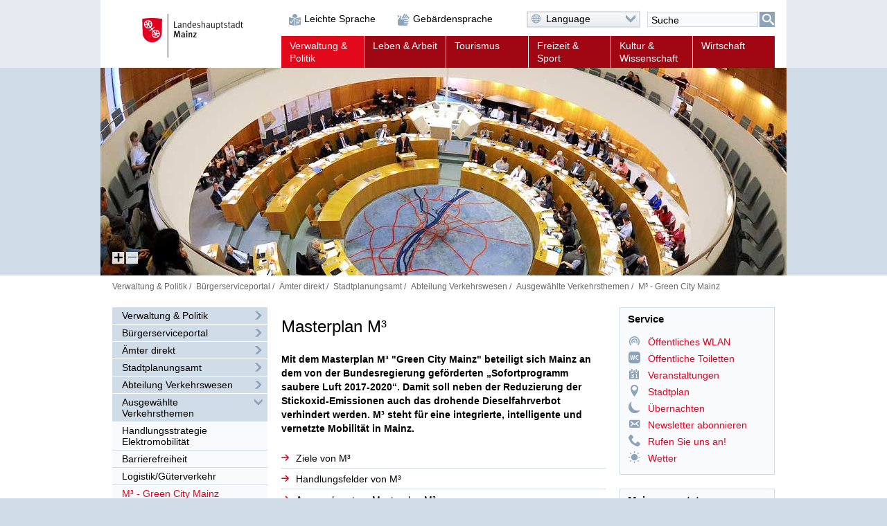

--- FILE ---
content_type: text/html; charset=UTF-8
request_url: https://bibliothek.mainz.de/www.mainz.de/verwaltung-und-politik/buergerservice-online/verkehrsprojekte/Mhoch3.php
body_size: 107587
content:
<!DOCTYPE html>
<!--[if IE]><![endif]-->
<!--[if lte IE 8 ]><html lang="de" itemscope="itemscope" class="no-js no-mediaqueries"><![endif]-->
<!--[if (gt IE 9)|!(IE)]><!--><html lang="de" itemscope="itemscope" class="no-js"><!--<![endif]-->
<head>
  
    <title>Masterplan M³ | M³ - Green City Mainz</title>
  <meta http-equiv="content-type" content="text/html; charset=UTF-8" />
  <meta name="generator" content="Sitepark Information Enterprise Server - com.sitepark.ies.control.jsp.SpmlModule@3699c795" />
  <meta name="viewport" content="width=device-width, initial-scale=1, minimum-scale=1, user-scalable=yes" />
  <meta name="geo.region" content="DE-RP" />
  <meta name="geo.placename" content="Landeshauptstadt Mainz" />
<meta name="dcterms.title" property="og:title" content="Sofortprogramm für saubere Luft" />
<meta name="dcterms.type" property="og:type" content="website" />
<meta name="dcterms.identifier" property="og:url" content="https://www.mainz.de/verwaltung-und-politik/buergerservice-online/verkehrsprojekte/Mhoch3.php" />
<meta name="dcterms.medium" property="og:image" content="https://www.mainz.de/verwaltung-und-politik/buergerservice-online/verkehrsprojekte/Mhoch3.php.media/145788/logo_m_.jpg.scaled/2508945eb9d735fc7a6d66a7607931a7.jpg" />
<meta name="dcterms.publisher" property="og:site_name" content="Landeshauptstadt Mainz" />
<meta name="dcterms.description" property="og:description" content="Mit dem Masterplan M³ &#034;Green City Mainz&#034; beteiligt sich die Landeshauptstadt Mainz an dem von der Bundesregierung geförderten &#034;Sofortprogramm saubere Luft 2017-2020&#034;. Mehr Infos...." />
<meta name="description" content="Mit dem Masterplan M³ &#034;Green City Mainz&#034; beteiligt sich die Landeshauptstadt Mainz an dem von der Bundesregierung geförderten &#034;Sofortprogramm saubere Luft 2017-2020&#034;. Mehr Infos...." /><meta name="keywords" content="Elektromobilität, Diesel, Luft, Bund, Radverkehr, Logisitk, ÖPNV, Digitalslierung" />
  <meta name="application-name" content="Infosite" data-content-type="json" data-namespace="sp_" data-content="{title : 'Sofortprogramm für saubere Luft', source : 'id36752', intro : 'Mit dem Masterplan M³ &#034;Green City Mainz&#034; beteiligt sich die Landeshauptstadt Mainz an dem von der Bundesregierung geförderten &#034;Sofortprogramm saubere Luft 2017-2020&#034;. Mehr Infos....', rubrik : 'Bürgerserviceportal', category : [], image: '/verwaltung-und-politik/buergerservice-online/verkehrsprojekte/Mhoch3.php.media/145788/logo_m_.jpg.scaled/4ae9a6864384dfdca992009e446dccea.jpg', jsondata_geo.base64: '', language : 'de', archive : '', contenttype : 'content', date : '2016-10-21T09:08:00Z'}" />
  <link rel="icon" sizes="196x196" href="/www.mainz.de/configuration.inc.php.media/27429/Logo-196px.png" />
  <link rel="icon" sizes="128x128" href="/www.mainz.de/configuration.inc.php.media/27430/Logo-128px.png" />
  <link rel="icon" type="image/x-icon" href="/www.mainz.de/configuration.inc.php.media/27427/favicon.ico" />
  <link rel="apple-touch-icon" sizes="152x152" href="/www.mainz.de/configuration.inc.php.media/27424/Logo-152px.png" />
  <link rel="apple-touch-icon" sizes="144x144" href="/www.mainz.de/configuration.inc.php.media/27423/Logo-144px.png" />
  <link rel="apple-touch-icon" sizes="120x120" href="/www.mainz.de/configuration.inc.php.media/27426/Logo-120px.png" />
  <link rel="apple-touch-icon" sizes="114x114" href="/www.mainz.de/configuration.inc.php.media/27425/Logo-114px.png" />
  <link rel="apple-touch-icon" sizes="72x72" href="/www.mainz.de/configuration.inc.php.media/27432/Logo-72px.png" />
  <link rel="apple-touch-icon" sizes="57x57" href="/www.mainz.de/configuration.inc.php.media/27431/Logo-57px.png" />
  <link rel="start" title="Startseite" href="/www.mainz.de/" />
  <link rel="stylesheet" type="text/css" href="/www.mainz.de/css/stylesheet.css" media="all" />
  <link rel="stylesheet" type="text/css" href="/www.mainz.de/css/fonts/icon.css" media="all" />
  <!--[if lt IE 9]><link rel="stylesheet" type="text/css" href="/www.mainz.de/css/stylesheet-legacy-nomediaqueries.css" media="screen" /><![endif]-->
  <link rel="stylesheet" type="text/css" href="/www.mainz.de/css/stylesheet-print.css" media="print" />
  <link rel="stylesheet" type="text/css" href="/www.mainz.de/WEB-IES/mobile-navigation/1.7/css/navigation.css" />
  <link rel="stylesheet" type="text/css" href="/www.mainz.de/WEB-IES/sp-site-api/1.26.0/css/sp-site-api.css" />
  <script type="text/javascript" src="/www.mainz.de/WEB-IES/sp-site-api/1.26.0/js/sp-site-api.js"></script>
  <script src="/www.mainz.de/WEB-IES/scriptlib/modernizr/js/modernizr.custom.15312.js"></script>
  <script src="/www.mainz.de/WEB-IES/scriptlib/jquery/js/jquery-1.11.2.js"></script>
  <script src="/www.mainz.de/WEB-IES/scriptlib/jquery/js/jquery.mobile.custom.js"></script>
  <script>
    if (document.querySelector("html.no-placeholder")) {
      $.mobile.media = function (q) { return window.matchMedia(q).matches; }
      window.matchMedia = undefined;
    }
  </script>
  <script src="/www.mainz.de/WEB-IES/scriptlib/toggle/js/Toggle.js"></script>
  <script src="/www.mainz.de/WEB-IES/scriptlib/navigation/js/Navigation.js"></script>
  <script src="/www.mainz.de/WEB-IES/scriptlib/table/js/Table_v1.1.js"></script>
  <script src="/www.mainz.de/WEB-IES/scriptlib/accordion/js/jquery.sitepark.accordion.js"></script>
  <script src="/www.mainz.de/WEB-IES/scriptlib/tabs/js/jquery.sitepark.tabs.js"></script>
  <script src="/www.mainz.de/WEB-IES/scriptlib/tabsaccordionswitcher/js/TabsAccordionSwitcher.js"></script>

  <script src="/www.mainz.de/WEB-IES/scriptlib/website/js/jquery.sitepark.website.js"></script>
  <script>
    var website = new SP.Website();
    website.addBreakpoint(website, { mobileNavigationNeeded: true }, { max: 767 });
    website.addBreakpoint(website, { mobileNavigationNeeded: false}, { min: 768 });
    $(document).ready(function () {
      if (navigator.userAgent.match(/Macintosh/i)) {
        $('body').addClass('ios');
      }
    });
  </script>
  <script src="/www.mainz.de/WEB-IES/scriptlib/toggle/js/Toggle.js"></script>
  <script src="/www.mainz.de/WEB-IES/scriptlib/offcanvas/js/OffCanvas.js"></script>
  <script src="/www.mainz.de/WEB-IES/scriptlib/grid/ies.infp.lib.grid.css/Grid.js"></script>
  <script src="/www.mainz.de/WEB-IES/scriptlib/accordion/js/jquery.sitepark.accordion.js"></script>
  <script src="//f1-eu.readspeaker.com/script/9161/webReader/webReader.js?pids=wr" type="text/javascript"></script><script type="text/javascript">window.rsConf = {general: {preserveElements: '.rs_preserve, .SP-accordion'}};</script>

  <script type="text/javascript" src="/www.mainz.de/WEB-IES/mobile-navigation/1.7/js/navigation.js"></script>
  <script type="text/javascript">
    $(document).ready(function () {
      var renderNav = function (el, data, path) {
        el.spMobileNavigation({
          'nodes'           : data,
          'path'            : path,
          'speed'           : 250,
          'keepRubrics'     : true,
          'rpcApi'          : '/www.mainz.de/WEB-IES/sp-base-php-api/php/SP/Net/Rpc/Server/Port.php',
          'defaultText'     : '',
          'sortKeys'        : ['sp_sortKey', 'name', 'title'],
          'teaserAppender': function (data) {
            return "\n" + '<span aria-hidden="true" data-text="mehr" class="SP-teaser-more"><i class="SPi-link"></i></span>';
           }
        });
      };
      var el = $('#SP-nav-dynamic');
      var path = [{"id":"36752","url":"\/www.mainz.de\/index.php"},{"id":"36689","url":"\/www.mainz.de\/verwaltung-und-politik\/index.php"},{"id":"278747","url":"\/www.mainz.de\/vv\/buergerservice-online.php"},{"id":"43302","url":"\/www.mainz.de\/verwaltung-und-politik\/buergerservice-online\/aemter.php"},{"id":"28604","url":"\/www.mainz.de\/vv\/oe\/stadtplanungsamt.php"},{"id":"28962","url":"\/www.mainz.de\/vv\/oe\/abteilung-verkehrswesen.php"},{"id":"82180","url":"\/www.mainz.de\/verwaltung-und-politik\/buergerservice-online\/ausgewahlete_v_projekte.php"},{"id":"145784","url":"\/www.mainz.de\/verwaltung-und-politik\/buergerservice-online\/verkehrsprojekte\/Mhoch3.php"}];
              var initAsync = function () {
          var el = $('#SP-nav-dynamic');
          el.addClass('loading');
          $.ajax({
            url: '/www.mainz.de/WEB-IES/sp-base-php-api/php/SP/Net/Rpc/Server/Port.php',
            metod: 'GET',
            tryCount: 0,
            retryLimit: 5,
            dataType: 'json',
            cache: true,
            data: {
              rpcAction: 'SP_MobileNavigation_Rpc_Service',
              rpcMethod: 'loadActiveTree',
              withRubrics: false,
              activePage: '/verwaltung-und-politik/buergerservice-online/verkehrsprojekte/Mhoch3.php'
            }
          }).done(function (resp) {
            if (resp && resp.result && resp.result.success === true) {
              renderNav(el, resp.result.data, path);
            }
            el.removeClass('loading');
          }).fail(function (xhr, textStatus, errorThrown) {
            if (textStatus == 'timeout') {
              this.tryCount++;
              if (this.tryCount <= this.retryLimit) {
                $.ajax(this);
                return;
              }
            }
            el.removeClass('loading');
          });
        };
        if ($('html').hasClass('SP-mobileNavigation')) {
          initAsync();
        } else {
          $(window).bind('SP_Mobile_Navigation.required', function () {
            $(window).unbind('SP_Mobile_Navigation.required');
            initAsync();
          });
        }
           });
  </script>
  <script type="text/javascript" src="/www.mainz.de/WEB-IES/solr-module/4.4.0/js/jquery.solr.js"></script>
  <script type="text/javascript" src="/www.mainz.de/WEB-IES/mainz/1.24.0/js/bundle.js"></script>
  <script src="/www.mainz.de/WEB-IES/scriptlib/imageviewer/js/jquery.sitepark.imageviewer.js"></script>
  <script src="/www.mainz.de/js/javascript.js"></script>
</head>

<body id="top" class="SP-content">
  <!--[if IE 8]><ie xmlns="html5"><![endif]-->
  
  
  
  
  
  <!--search_noindex-->
  <div id="SP-toc">
    <h6 class="SP-acc-hide">Sprungmarken</h6>
    <ul>
      <li><a href="#SP-content" class="SP-acc-hide">Inhalt anspringen</a></li>
      <li><a href="#SP-nav-main-second" class="SP-acc-hide">Navigation anspringen</a></li>
      <li><a href="#SP-inpKeywords" class="SP-acc-hide">Suche anspringen</a></li>
      <li><a href="#SP-footer" class="SP-acc-hide">Fußbereich anspringen</a></li>
    </ul>
  </div>
  <!--/search_noindex-->

  <div id="SP-page-wrapper">
    <div id="SP-page">
      <div id="SP-off-canvas-navigation" class="SP-off-canvas-wrapper">
        <div class="SP-off-canvas-inner-wrap">
          
          <div class="SP-off-canvas-left">
            <div id="SP-nav-dynamic-wrapper">
              <div id="SP-nav-dynamic"></div>
            </div>
            

    <div class="SP-a11y__wrapper">
      <div class="SP-a11ylinks__list">
      <div class="SP-a11ylinks__item"><!--/search_noindex--><a href="/service/barrierefreiheit/leichte-sprache/informationen-in-leichter-sprache.php" title="Link"><i class="SPi-link SPi-lang-simple"></i><!--search_noindex--><span>Leichte Sprache</span><!--/search_noindex--></a><!--search_noindex--></div>
      <div class="SP-a11ylinks__item"><!--/search_noindex--><a href="/service/barrierefreiheit/informationen-in-gebaerdensprache-mainz.de.php" title="Link"><i class="SPi-link SPi-lang-lbg"></i><!--search_noindex--><span>Gebärdensprache</span><!--/search_noindex--></a><!--search_noindex--></div>
    </div>
  </div>

          </div>
          <div class="SP-off-canvas-content">
            <div id="SP-header-wrapper" class="SP-centered-wrapper">
              <div id="SP-header" class="SP-centered">
                <div id="SP-header-inner" class="SP-centered-inner SP-float-clearfix">
                  <!--search_noindex-->
                  <div id="SP-nav-dynamic-trigger-on"><i class="SPi-mobile"></i><span class="acc">Dynamische Navigation einblenden</span></div>
                  <div id="SP-nav-dynamic-trigger-off"><i class="SPi-mobile-close"></i><span class="acc">Dynamische Navigation ausblenden</span></div>
                  <!--/search_noindex-->
                  <!--search_noindex-->
                  <div id="SP-logo">
                    <a href="/www.mainz.de/index.php" title="Logo der Landeshauptstadt Mainz mit Link zur Startseite"><img src="/www.mainz.de/css/img/logo.svg" alt="Logo: Landeshauptstadt Mainz" /></a>
                  </div>
                  <!--/search_noindex-->
                  <!--search_noindex-->
                  

    <div class="SP-a11y__wrapper">
      <div class="SP-a11ylinks__list">
      <div class="SP-a11ylinks__item"><!--/search_noindex--><a href="/service/barrierefreiheit/leichte-sprache/informationen-in-leichter-sprache.php" title="Link"><i class="SPi-link SPi-lang-simple"></i><!--search_noindex--><span>Leichte Sprache</span><!--/search_noindex--></a><!--search_noindex--></div>
      <div class="SP-a11ylinks__item"><!--/search_noindex--><a href="/service/barrierefreiheit/informationen-in-gebaerdensprache-mainz.de.php" title="Link"><i class="SPi-link SPi-lang-lbg"></i><!--search_noindex--><span>Gebärdensprache</span><!--/search_noindex--></a><!--search_noindex--></div>
    </div>
  </div>

                  <div id="SP-functions">
                    <div id="SP-languageselector" class="SP-links SP-links-compact">
                      <a href="#" class="SP-links-compact-label" lang="en"><i class="SPi-lang-de SPi-globe"></i><span class="SP-label">Language</span><i class="SPi-section-open"></i></a>
                      <div class="SP-links-compact-list-wrapper">
                        <ul>
                          <li class="current"><strong><span class="SP-acc-hide">Aktuelle Sprache: </span><i class="SPi-lang-de"></i><span class="SP-language">Deutsch</span></strong></li>
                          <li><a href="/www.mainz.de/en/index.php" lang="en" hreflang="en"><i class="SPi-lang-en"></i><span class="SP-language">English</span></a></li>
                          <li><a href="/www.mainz.de/fr/index.php" lang="fr" hreflang="fr"><i class="SPi-lang-fr"></i><span class="SP-language">Français</span></a></li>
                          <li><a href="/www.mainz.de/es/index.php" lang="es" hreflang="es"><i class="SPi-lang-es"></i><span class="SP-language">Español</span></a></li>
                          <li><a href="/www.mainz.de/it/index.php" lang="it" hreflang="it"><i class="SPi-lang-it"></i><span class="SP-language">Italiano</span></a></li>
                          <li><a href="/www.mainz.de/pl/index.php" lang="pl" hreflang="pl"><i class="SPi-lang-pl"></i><span class="SP-language">Polski</span></a></li>
                          <li><a href="/www.mainz.de/ja/index.php" lang="ja" hreflang="ja"><i class="SPi-lang-ja"></i><span class="SP-language">日本語</span></a></li>
                          <li><a href="/www.mainz.de/hr/index.php" lang="hr" hreflang="hr"><i class="SPi-lang-hr"></i><span class="SP-language">Hrvatski</span></a></li>
                          <li><a href="/www.mainz.de/ru/index.php" lang="ru" hreflang="ru"><i class="SPi-lang-ru"></i><span class="SP-language">Русский</span></a></li>
                          <li><a href="/www.mainz.de/tr/index.php" lang="tr" hreflang="tr"><i class="SPi-lang-tr"></i><span class="SP-language">Türkçe</span></a></li>
                        </ul>
                      </div>
                    </div>
                    <div id="SP-quicksearch">
                      <div class="SP-form">
                        <h6 class="SP-acc-hide">Suche</h6>
                        <form action="/www.mainz.de/verwaltung-und-politik/buergerservice-online/verkehrsprojekte/Mhoch3.php" method="get">
                          <div class="SP-fieldset">
                            <fieldset>
                              <legend class="SP-acc-hide">Suche</legend>
                              <div class="SP-fieldset-inner">
                                <div class="SP-field SP-field-with-button">
                                  <label for="SP-inpKeywords" accesskey="7" class="SP-acc-hide">Suche</label>
                                  <div class="SP-field-inner">
                                    <input type="hidden" name="sp-none" value="" />
                                    <input type="search" list="SP-dtlSuggest" id="SP-inpKeywords" name="q" value="" placeholder="Suche" />
                                    <datalist id="SP-dtlSuggest"></datalist>
                                    <input type="hidden" name="sp-formname" value="search" />
                                    <input type="hidden" name="sp-search" value="solr" />
                                    <input type="hidden" name="sp-mode" value="search" />
                                    <button type="submit"><span><i class="SPi-search SPiSVG"></i><span class="SP-acc-hide">Suchen</span></span></button>
                                  </div>
                                </div>
                              </div>
                            </fieldset>
                          </div>
                        </form>
                        <script type="text/javascript">
                          $('#SP-inpKeywords').spSuggest({
                            datalist        : '#dtlSuggest',
                            core            : 'pub_internet_live',
                            api             : 'true',
                            suggestion      : true,
                            suggestionCount : 3,
                            lang            : 'de',
                            filter          : [{field: '-sp_source', value: 'newsdesk'}], 
                            rpcPort         : '/www.mainz.de/WEB-IES/sp-base-php-api/php/SP/Net/Rpc/Server/Port.php'
                          });
                        </script>
                      </div>
                    </div>
                  </div>
                  <script>
                    var trigger = document.getElementById('SP-inpKeywords');
                    if (trigger !== null) {
                      SP.Event.addListener(trigger, 'focus', function () {
                        SP.DomUtils.addClass(document.getElementById('SP-quicksearch'), 'SP-enlarge');
                        SP.DomUtils.addClass(document.getElementById('SP-languageselector'), 'SP-shrink');
                      });
                      SP.Event.addListener(trigger, 'blur', function () {
                        SP.DomUtils.removeClass(document.getElementById('SP-quicksearch'), 'SP-enlarge');
                         SP.DomUtils.removeClass(document.getElementById('SP-languageselector'), 'SP-shrink');
                      });
                    }
                    var languageselector = document.getElementById('SP-languageselector');
                    if (languageselector) {
                      SP.Event.addListener(document.getElementById('SP-languageselector'), 'mouseover', function () {
                        SP.DomUtils.removeClass(document.getElementById('SP-quicksearch'), 'SP-enlarge');
                        SP.DomUtils.removeClass(document.getElementById('SP-languageselector'), 'SP-shrink');
                      });
                    }
                  </script>
                  <nav id="SP-nav-main" role="navigation">
                    <h6 class="acc">Hauptnavigation</h6>
                    <ul class="SP-grid SP-grid-6">
                      <li class="node first parent path lastOpenNode SP-nav-main-verwaltung-und-politik SP-grid-col">
                        <!--/search_noindex--><a href="/www.mainz.de/verwaltung-und-politik/index.php"><!--search_noindex--><i class="SPi"></i><span class="SP-ellipsis">Verwaltung &amp; Politik</span><!--/search_noindex--></a><!--search_noindex-->
                        <ul>
                          <li class="leaf first active path SP-nav-main-verwaltung-und-politik SP-grid-col">
                            <!--/search_noindex--><a href="/www.mainz.de/vv/buergerservice-online.php"><!--search_noindex--><i class="SPi"></i><span class="SP-ellipsis">Bürgerserviceportal</span><!--/search_noindex--></a><!--search_noindex-->
                          </li>
                          <li class="leaf SP-nav-main-verwaltung-und-politik SP-grid-col">
                            <!--/search_noindex--><a href="/www.mainz.de/verwaltung-und-politik/ob-dezernate/oberbuergermeister-dezernate.php"><!--search_noindex--><i class="SPi"></i><span class="SP-ellipsis">Oberbürgermeister und Dezernate</span><!--/search_noindex--></a><!--search_noindex-->
                          </li>
                          <li class="leaf SP-nav-main-verwaltung-und-politik SP-grid-col">
                            <!--/search_noindex--><a href="/www.mainz.de/verwaltung-und-politik/verwaltungsorganisation/verwaltungsorganisation.php"><!--search_noindex--><i class="SPi"></i><span class="SP-ellipsis">Verwaltungsorganisation</span><!--/search_noindex--></a><!--search_noindex-->
                          </li>
                          <li class="leaf SP-nav-main-verwaltung-und-politik SP-grid-col">
                            <!--/search_noindex--><a href="/www.mainz.de/verwaltung-und-politik/satzungen/Ortsrecht.php"><!--search_noindex--><i class="SPi"></i><span class="SP-ellipsis">Ortsrecht</span><!--/search_noindex--></a><!--search_noindex-->
                          </li>
                          <li class="leaf SP-nav-main-verwaltung-und-politik SP-grid-col">
                            <!--/search_noindex--><a href="/www.mainz.de/verwaltung-und-politik/stadtrat-ratsinfo/stadtratsfraktionen-ratsinformation.php"><!--search_noindex--><i class="SPi"></i><span class="SP-ellipsis">Stadtratsfraktionen und Ratsinformationssystem</span><!--/search_noindex--></a><!--search_noindex-->
                          </li>
                          <li class="leaf SP-nav-main-verwaltung-und-politik SP-grid-col">
                            <!--/search_noindex--><a href="/www.mainz.de/verwaltung-und-politik/ortsbeiraete/ortsbeiraete.php"><!--search_noindex--><i class="SPi"></i><span class="SP-ellipsis">Ortsbeiräte</span><!--/search_noindex--></a><!--search_noindex-->
                          </li>
                          <li class="leaf SP-nav-main-verwaltung-und-politik SP-grid-col">
                            <!--/search_noindex--><a href="/www.mainz.de/verwaltung-und-politik/buergerbeteiligung/startseite/buergerbeteiligung-mainz.php"><!--search_noindex--><i class="SPi"></i><span class="SP-ellipsis">Bürgerbeteiligung in Mainz</span><!--/search_noindex--></a><!--search_noindex-->
                          </li>
                          <li class="leaf SP-nav-main-verwaltung-und-politik SP-grid-col">
                            <!--/search_noindex--><a href="/www.mainz.de/verwaltung-und-politik/beiraete-beauftragte/beiraete-beauftragte.php"><!--search_noindex--><i class="SPi"></i><span class="SP-ellipsis">Beiräte und Beauftragte</span><!--/search_noindex--></a><!--search_noindex-->
                          </li>
                          <li class="leaf SP-nav-main-verwaltung-und-politik SP-grid-col">
                            <!--/search_noindex--><a href="/www.mainz.de/verwaltung-und-politik/partnerstaedte/partnerstaedte.php"><!--search_noindex--><i class="SPi"></i><span class="SP-ellipsis">Partnerstädte</span><!--/search_noindex--></a><!--search_noindex-->
                          </li>
                          <li class="leaf last SP-nav-main-verwaltung-und-politik SP-grid-col">
                            <!--/search_noindex--><a href="/www.mainz.de/verwaltung-und-politik/wahlen/wahlen.php"><!--search_noindex--><i class="SPi"></i><span class="SP-ellipsis">Wahlen</span><!--/search_noindex--></a><!--search_noindex-->
                          </li>
                        </ul>
                      </li>
                      <li class="node SP-nav-main-leben-und-arbeit SP-grid-col">
                        <!--/search_noindex--><a href="/www.mainz.de/leben-und-arbeit/index.php"><!--search_noindex--><i class="SPi"></i><span class="SP-ellipsis">Leben &amp; Arbeit</span><!--/search_noindex--></a><!--search_noindex-->
                        <ul>
                          <li class="leaf first SP-nav-main-leben-und-arbeit SP-grid-col">
                            <!--/search_noindex--><a href="/www.mainz.de/leben-und-arbeit/arbeit-und-beruf/rubrikseite-arbeit-und-beruf.php"><!--search_noindex--><i class="SPi"></i><span class="SP-ellipsis">Arbeit und Beruf</span><!--/search_noindex--></a><!--search_noindex-->
                          </li>
                          <li class="leaf SP-nav-main-leben-und-arbeit SP-grid-col">
                            <!--/search_noindex--><a href="/www.mainz.de/leben-und-arbeit/bildung-und-schule/bildung-und-schule.php"><!--search_noindex--><i class="SPi"></i><span class="SP-ellipsis">Bildung und Schule</span><!--/search_noindex--></a><!--search_noindex-->
                          </li>
                          <li class="leaf SP-nav-main-leben-und-arbeit SP-grid-col">
                            <!--/search_noindex--><a href="/www.mainz.de/leben-und-arbeit/alt-und-jung/jung-und-alt.php"><!--search_noindex--><i class="SPi"></i><span class="SP-ellipsis">Alt und Jung</span><!--/search_noindex--></a><!--search_noindex-->
                          </li>
                          <li class="leaf SP-nav-main-leben-und-arbeit SP-grid-col">
                            <!--/search_noindex--><a href="/www.mainz.de/leben-und-arbeit/neu-mainzer/neu-mainzer.php"><!--search_noindex--><i class="SPi"></i><span class="SP-ellipsis">Neu-Mainzer</span><!--/search_noindex--></a><!--search_noindex-->
                          </li>
                          <li class="leaf SP-nav-main-leben-und-arbeit SP-grid-col">
                            <!--/search_noindex--><a href="/www.mainz.de/leben-und-arbeit/queere-lebensweisen.php"><!--search_noindex--><i class="SPi"></i><span class="SP-ellipsis">Mainz für queere Lebensweisen</span><!--/search_noindex--></a><!--search_noindex-->
                          </li>
                          <li class="leaf SP-nav-main-leben-und-arbeit SP-grid-col">
                            <!--/search_noindex--><a href="/www.mainz.de/leben-und-arbeit/buerger-aktiv/buerger-aktiv.php"><!--search_noindex--><i class="SPi"></i><span class="SP-ellipsis">Bürger aktiv</span><!--/search_noindex--></a><!--search_noindex-->
                          </li>
                          <li class="leaf SP-nav-main-leben-und-arbeit SP-grid-col">
                            <!--/search_noindex--><a href="/www.mainz.de/leben-und-arbeit/migration-und-integration/migration-und-integration.php"><!--search_noindex--><i class="SPi"></i><span class="SP-ellipsis">Interkulturelles und Arbeitsmarktförderung</span><!--/search_noindex--></a><!--search_noindex-->
                          </li>
                          <li class="leaf SP-nav-main-leben-und-arbeit SP-grid-col">
                            <!--/search_noindex--><a href="/www.mainz.de/leben-und-arbeit/bauen-und-wohnen/bauen-und-wohnen.php"><!--search_noindex--><i class="SPi"></i><span class="SP-ellipsis">Bauen und Wohnen</span><!--/search_noindex--></a><!--search_noindex-->
                          </li>
                          <li class="leaf SP-nav-main-leben-und-arbeit SP-grid-col">
                            <!--/search_noindex--><a href="/www.mainz.de/leben-und-arbeit/mobilitaet-und-verkehr/mobilitaet-und-verkehr.php"><!--search_noindex--><i class="SPi"></i><span class="SP-ellipsis">Mobilität und Verkehr</span><!--/search_noindex--></a><!--search_noindex-->
                          </li>
                          <li class="leaf SP-nav-main-leben-und-arbeit SP-grid-col">
                            <!--/search_noindex--><a href="/www.mainz.de/leben-und-arbeit/soziale-hilfen-pflege-gesundheit/soziale-hilfen-pflege-gesundheit.php"><!--search_noindex--><i class="SPi"></i><span class="SP-ellipsis">Soziale Hilfen, Pflege, Gesundheit</span><!--/search_noindex--></a><!--search_noindex-->
                          </li>
                          <li class="leaf SP-nav-main-leben-und-arbeit SP-grid-col">
                            <!--/search_noindex--><a href="/www.mainz.de/leben-und-arbeit/menschen-mit-behinderung/menschen-mit-behinderungen.php"><!--search_noindex--><i class="SPi"></i><span class="SP-ellipsis">Menschen mit Behinderungen</span><!--/search_noindex--></a><!--search_noindex-->
                          </li>
                          <li class="leaf SP-nav-main-leben-und-arbeit SP-grid-col">
                            <!--/search_noindex--><a href="/www.mainz.de/leben-und-arbeit/umwelt/umwelt.php"><!--search_noindex--><i class="SPi"></i><span class="SP-ellipsis">Grün, Umwelt- und Naturschutz</span><!--/search_noindex--></a><!--search_noindex-->
                          </li>
                          <li class="leaf SP-nav-main-leben-und-arbeit SP-grid-col">
                            <!--/search_noindex--><a href="/www.mainz.de/leben-und-arbeit/vereine/Vereinsverzeichnis.php"><!--search_noindex--><i class="SPi"></i><span class="SP-ellipsis">Vereine</span><!--/search_noindex--></a><!--search_noindex-->
                          </li>
                          <li class="leaf SP-nav-main-leben-und-arbeit SP-grid-col">
                            <!--/search_noindex--><a href="/www.mainz.de/leben-und-arbeit/stadtteile/stadtteile.php"><!--search_noindex--><i class="SPi"></i><span class="SP-ellipsis">Stadtteile</span><!--/search_noindex--></a><!--search_noindex-->
                          </li>
                          <li class="leaf SP-nav-main-leben-und-arbeit SP-grid-col">
                            <!--/search_noindex--><a href="/www.mainz.de/leben-und-arbeit/religion/kirchen-und-gemeinden-in-mainz.php"><!--search_noindex--><i class="SPi"></i><span class="SP-ellipsis">Religion</span><!--/search_noindex--></a><!--search_noindex-->
                          </li>
                          <li class="leaf last SP-nav-main-leben-und-arbeit SP-grid-col">
                            <!--/search_noindex--><a href="https://www.mainz.de/microsite/klimaneutral/klimaschutz/index.php" class="SP-new-window" target="_blank"><!--search_noindex--><i class="SPi"></i><span class="SP-ellipsis">Klimaschutz</span><!--/search_noindex--></a><!--search_noindex-->
                          </li>
                        </ul>
                      </li>
                      <li class="node SP-nav-main-tourismus SP-grid-col">
                        <!--/search_noindex--><a href="/www.mainz.de/tourismus/index.php"><!--search_noindex--><i class="SPi"></i><span class="SP-ellipsis">Tourismus</span><!--/search_noindex--></a><!--search_noindex-->
                        <ul>
                          <li class="leaf first SP-nav-main-tourismus SP-grid-col">
                            <!--/search_noindex--><a href="/www.mainz.de/tourismus/sehenswertes/sehenswertes.php"><!--search_noindex--><i class="SPi"></i><span class="SP-ellipsis">Sehenswertes</span><!--/search_noindex--></a><!--search_noindex-->
                          </li>
                          <li class="leaf SP-nav-main-tourismus SP-grid-col">
                            <!--/search_noindex--><a href="/www.mainz.de/tourismus/stadtportraet/stadtportraet.php"><!--search_noindex--><i class="SPi"></i><span class="SP-ellipsis">Stadtporträt</span><!--/search_noindex--></a><!--search_noindex-->
                          </li>
                          <li class="leaf SP-nav-main-tourismus SP-grid-col">
                            <!--/search_noindex--><a href="/www.mainz.de/tourismus/einkaufen-essen-erholen/einkaufen-essen-erholen.php"><!--search_noindex--><i class="SPi"></i><span class="SP-ellipsis">Einkaufen, Essen und Erholen</span><!--/search_noindex--></a><!--search_noindex-->
                          </li>
                          <li class="leaf SP-nav-main-tourismus SP-grid-col">
                            <!--/search_noindex--><a href="/www.mainz.de/tourismus/uebernachten/uebernachten.php"><!--search_noindex--><i class="SPi"></i><span class="SP-ellipsis">Übernachten</span><!--/search_noindex--></a><!--search_noindex-->
                          </li>
                          <li class="leaf SP-nav-main-tourismus SP-grid-col">
                            <!--/search_noindex--><a href="/www.mainz.de/tourismus/stadtfuehrungen/stadtfuehrungen.php"><!--search_noindex--><i class="SPi"></i><span class="SP-ellipsis">Stadtführungen</span><!--/search_noindex--></a><!--search_noindex-->
                          </li>
                          <li class="leaf SP-nav-main-tourismus SP-grid-col">
                            <!--/search_noindex--><a href="/www.mainz.de/tourismus/tsc/mainz-STORE-Tourist-Information.php"><!--search_noindex--><i class="SPi"></i><span class="SP-ellipsis">mainz STORE / Tourist Information</span><!--/search_noindex--></a><!--search_noindex-->
                          </li>
                          <li class="leaf SP-nav-main-tourismus SP-grid-col">
                            <!--/search_noindex--><a href="/www.mainz.de/tourismus/mainz-congress/mainz-congress.php"><!--search_noindex--><i class="SPi"></i><span class="SP-ellipsis">Mainz Congress</span><!--/search_noindex--></a><!--search_noindex-->
                          </li>
                          <li class="leaf SP-nav-main-tourismus SP-grid-col">
                            <!--/search_noindex--><a href="/www.mainz.de/tourismus/reiseplanung/reiseplanung_37148.php"><!--search_noindex--><i class="SPi"></i><span class="SP-ellipsis">Reiseplanung</span><!--/search_noindex--></a><!--search_noindex-->
                          </li>
                          <li class="leaf SP-nav-main-tourismus SP-grid-col">
                            <!--/search_noindex--><a href="/www.mainz.de/tourismus/ausfluege/rubrikseite-ausfluege.php"><!--search_noindex--><i class="SPi"></i><span class="SP-ellipsis">Ausflüge</span><!--/search_noindex--></a><!--search_noindex-->
                          </li>
                          <li class="leaf last SP-nav-main-tourismus SP-grid-col">
                            <!--/search_noindex--><a href="/www.mainz.de/tourismus/weinerlebnis/weinerlebnis.php"><!--search_noindex--><i class="SPi"></i><span class="SP-ellipsis">Weinerlebnis</span><!--/search_noindex--></a><!--search_noindex-->
                          </li>
                        </ul>
                      </li>
                      <li class="node SP-nav-main-freizeit-und-sport SP-grid-col">
                        <!--/search_noindex--><a href="/www.mainz.de/freizeit-und-sport/index.php"><!--search_noindex--><i class="SPi"></i><span class="SP-ellipsis">Freizeit &amp; Sport</span><!--/search_noindex--></a><!--search_noindex-->
                        <ul>
                          <li class="leaf first SP-nav-main-freizeit-und-sport SP-grid-col">
                            <!--/search_noindex--><a href="/www.mainz.de/freizeit-und-sport/feste-und-veranstaltungen/feste-veranstaltungen.php"><!--search_noindex--><i class="SPi"></i><span class="SP-ellipsis">Feste und Veranstaltungen</span><!--/search_noindex--></a><!--search_noindex-->
                          </li>
                          <li class="leaf SP-nav-main-freizeit-und-sport SP-grid-col">
                            <!--/search_noindex--><a href="/www.mainz.de/freizeit-und-sport/sport.php"><!--search_noindex--><i class="SPi"></i><span class="SP-ellipsis">Sport</span><!--/search_noindex--></a><!--search_noindex-->
                          </li>
                          <li class="leaf SP-nav-main-freizeit-und-sport SP-grid-col">
                            <!--/search_noindex--><a href="/www.mainz.de/freizeit-und-sport/einkaufen-und-maerkte/einkaufen-maerkte.php"><!--search_noindex--><i class="SPi"></i><span class="SP-ellipsis">Einkaufen und Märkte</span><!--/search_noindex--></a><!--search_noindex-->
                          </li>
                          <li class="leaf SP-nav-main-freizeit-und-sport SP-grid-col">
                            <!--/search_noindex--><a href="/www.mainz.de/freizeit-und-sport/essen-und-trinken/rubrikseite-essen-trinken.php"><!--search_noindex--><i class="SPi"></i><span class="SP-ellipsis">Essen und Trinken</span><!--/search_noindex--></a><!--search_noindex-->
                          </li>
                          <li class="leaf SP-nav-main-freizeit-und-sport SP-grid-col">
                            <!--/search_noindex--><a href="/www.mainz.de/freizeit-und-sport/im-gruenen/im-gruenen.php"><!--search_noindex--><i class="SPi"></i><span class="SP-ellipsis">Im Grünen</span><!--/search_noindex--></a><!--search_noindex-->
                          </li>
                          <li class="leaf SP-nav-main-freizeit-und-sport SP-grid-col">
                            <!--/search_noindex--><a href="/www.mainz.de/freizeit-und-sport/ausgehen/rubrikseite-ausgehen.php"><!--search_noindex--><i class="SPi"></i><span class="SP-ellipsis">Ausgehen</span><!--/search_noindex--></a><!--search_noindex-->
                          </li>
                          <li class="leaf SP-nav-main-freizeit-und-sport SP-grid-col">
                            <!--/search_noindex--><a href="/www.mainz.de/freizeit-und-sport/spielbank.php"><!--search_noindex--><i class="SPi"></i><span class="SP-ellipsis">Spielbank</span><!--/search_noindex--></a><!--search_noindex-->
                          </li>
                          <li class="leaf last SP-nav-main-freizeit-und-sport SP-grid-col">
                            <!--/search_noindex--><a href="http://www.mainz.de/leben-und-arbeit/vereine/Vereinsverzeichnis.php"><!--search_noindex--><i class="SPi"></i><span class="SP-ellipsis">Vereine</span><!--/search_noindex--></a><!--search_noindex-->
                          </li>
                        </ul>
                      </li>
                      <li class="node SP-nav-main-kultur-und-wissenschaft SP-grid-col">
                        <!--/search_noindex--><a href="/www.mainz.de/kultur-und-wissenschaft/index.php"><!--search_noindex--><i class="SPi"></i><span class="SP-ellipsis">Kultur &amp; Wissenschaft</span><!--/search_noindex--></a><!--search_noindex-->
                        <ul>
                          <li class="leaf first SP-nav-main-kultur-und-wissenschaft SP-grid-col">
                            <!--/search_noindex--><a href="/www.mainz.de/kultur-und-wissenschaft/musik/musik.php"><!--search_noindex--><i class="SPi"></i><span class="SP-ellipsis">Musik</span><!--/search_noindex--></a><!--search_noindex-->
                          </li>
                          <li class="leaf SP-nav-main-kultur-und-wissenschaft SP-grid-col">
                            <!--/search_noindex--><a href="/www.mainz.de/kultur-und-wissenschaft/bibliotheken-und-archive/bibliotheken-archive.php"><!--search_noindex--><i class="SPi"></i><span class="SP-ellipsis">Bibliotheken und Archive</span><!--/search_noindex--></a><!--search_noindex-->
                          </li>
                          <li class="leaf SP-nav-main-kultur-und-wissenschaft SP-grid-col">
                            <!--/search_noindex--><a href="/www.mainz.de/kultur-und-wissenschaft/kunst/kunst.php"><!--search_noindex--><i class="SPi"></i><span class="SP-ellipsis">Bildende Kunst</span><!--/search_noindex--></a><!--search_noindex-->
                          </li>
                          <li class="leaf SP-nav-main-kultur-und-wissenschaft SP-grid-col">
                            <!--/search_noindex--><a href="/www.mainz.de/kultur-und-wissenschaft/darstellende-kuenste-tanz-in-mainz/darstellende-kuenste-und-tanz-in-mainz.php"><!--search_noindex--><i class="SPi"></i><span class="SP-ellipsis">Darstellende Künste</span><!--/search_noindex--></a><!--search_noindex-->
                          </li>
                          <li class="leaf SP-nav-main-kultur-und-wissenschaft SP-grid-col">
                            <!--/search_noindex--><a href="/www.mainz.de/kultur-und-wissenschaft/film/film.php"><!--search_noindex--><i class="SPi"></i><span class="SP-ellipsis">Film</span><!--/search_noindex--></a><!--search_noindex-->
                          </li>
                          <li class="leaf SP-nav-main-kultur-und-wissenschaft SP-grid-col">
                            <!--/search_noindex--><a href="/www.mainz.de/kultur-und-wissenschaft/gutenberg-druckkunst/gutenberg-druckkunst.php"><!--search_noindex--><i class="SPi"></i><span class="SP-ellipsis">Gutenberg und Druckkunst</span><!--/search_noindex--></a><!--search_noindex-->
                          </li>
                          <li class="leaf SP-nav-main-kultur-und-wissenschaft SP-grid-col">
                            <!--/search_noindex--><a href="/www.mainz.de/kultur-und-wissenschaft/kulturelle-preise-stipendien/kulturelle-preise-und-stipendien.php"><!--search_noindex--><i class="SPi"></i><span class="SP-ellipsis">Kulturelle Preise</span><!--/search_noindex--></a><!--search_noindex-->
                          </li>
                          <li class="leaf SP-nav-main-kultur-und-wissenschaft SP-grid-col">
                            <!--/search_noindex--><a href="/www.mainz.de/kultur-und-wissenschaft/kulturentwicklung/kulturfoerderung.php"><!--search_noindex--><i class="SPi"></i><span class="SP-ellipsis">Kulturförderung</span><!--/search_noindex--></a><!--search_noindex-->
                          </li>
                          <li class="leaf SP-nav-main-kultur-und-wissenschaft SP-grid-col">
                            <!--/search_noindex--><a href="/www.mainz.de/kultur-und-wissenschaft/literatur/literatur.php"><!--search_noindex--><i class="SPi"></i><span class="SP-ellipsis">Literatur</span><!--/search_noindex--></a><!--search_noindex-->
                          </li>
                          <li class="leaf SP-nav-main-kultur-und-wissenschaft SP-grid-col">
                            <!--/search_noindex--><a href="/www.mainz.de/kultur-und-wissenschaft/museen/museen.php"><!--search_noindex--><i class="SPi"></i><span class="SP-ellipsis">Museen</span><!--/search_noindex--></a><!--search_noindex-->
                          </li>
                          <li class="leaf SP-nav-main-kultur-und-wissenschaft SP-grid-col">
                            <!--/search_noindex--><a href="/www.mainz.de/kultur-und-wissenschaft/stadtgeschichte/stadtgeschichte.php"><!--search_noindex--><i class="SPi"></i><span class="SP-ellipsis">Stadtgeschichte</span><!--/search_noindex--></a><!--search_noindex-->
                          </li>
                          <li class="leaf SP-nav-main-kultur-und-wissenschaft SP-grid-col">
                            <!--/search_noindex--><a href="/www.mainz.de/kultur-und-wissenschaft/theater/theater-und-kabarett.php"><!--search_noindex--><i class="SPi"></i><span class="SP-ellipsis">Theater und Kabarett</span><!--/search_noindex--></a><!--search_noindex-->
                          </li>
                          <li class="leaf SP-nav-main-kultur-und-wissenschaft SP-grid-col">
                            <!--/search_noindex--><a href="/www.mainz.de/kultur-und-wissenschaft/stadtgeschichte/magenza/juedisches-mainz-neu/unesco-welterbe-schum-jeudisches-mainz.php"><!--search_noindex--><i class="SPi"></i><span class="SP-ellipsis">UNESCO-Welterbe SchUM</span><!--/search_noindex--></a><!--search_noindex-->
                          </li>
                          <li class="leaf last SP-nav-main-kultur-und-wissenschaft SP-grid-col">
                            <!--/search_noindex--><a href="/www.mainz.de/kultur-und-wissenschaft/wissenschaft/wissenschaft.php"><!--search_noindex--><i class="SPi"></i><span class="SP-ellipsis">Wissenschaft und Forschung</span><!--/search_noindex--></a><!--search_noindex-->
                          </li>
                        </ul>
                      </li>
                      <li class="node last SP-nav-main-wirtschaft SP-grid-col">
                        <!--/search_noindex--><a href="/www.mainz.de/wirtschaft/index.php"><!--search_noindex--><i class="SPi"></i><span class="SP-ellipsis">Wirtschaft</span><!--/search_noindex--></a><!--search_noindex-->
                        <ul>
                          <li class="leaf first SP-nav-main-wirtschaft SP-grid-col">
                            <!--/search_noindex--><a href="/www.mainz.de/wirtschaft/services/rubrikseite-service.php"><!--search_noindex--><i class="SPi"></i><span class="SP-ellipsis">Services der Wirtschaftsförderung</span><!--/search_noindex--></a><!--search_noindex-->
                          </li>
                          <li class="leaf SP-nav-main-wirtschaft SP-grid-col">
                            <!--/search_noindex--><a href="/www.mainz.de/wirtschaft/wirtschaftsstandort/rubrikseite-wirtschaftsstandort.php"><!--search_noindex--><i class="SPi"></i><span class="SP-ellipsis">Wirtschaftsstandort</span><!--/search_noindex--></a><!--search_noindex-->
                          </li>
                          <li class="leaf last SP-nav-main-wirtschaft SP-grid-col">
                            <!--/search_noindex--><a href="/www.mainz.de/wirtschaft/neu-030-aktuelles-wirtschaft/rubrikseite-aktuelles.php"><!--search_noindex--><i class="SPi"></i><span class="SP-ellipsis">Aktuelles</span><!--/search_noindex--></a><!--search_noindex-->
                          </li>
                        </ul>
                      </li>
                    </ul>
                  </nav>
                  <script>var nav = new SP.Navigation('SP-nav-main');</script>
                  <!--/search_noindex-->
 
                </div>
              </div>
            </div>
            <!--search_noindex-->
            <div id="SP-illu-wrapper" class="SP-centered-wrapper">
              <div id="SP-illu" class="SP-illu SP-centered">
                <div class="SP-illu-content"><img src="/www.mainz.de/verwaltung-und-politik/index.php.media/37076/1_Stadtrat_23112016ks_0611.jpg.scaled/e71fed6cefc1252238477894cb9d997f.jpg" alt="Kopfillustration" /></div>
                <span class="SP-illu-trigger SP-illu-trigger-fullsize"><i class="SPi-open"></i><span class="SP-acc-hide">Bild in voller Höhe anzeigen</span></span>
                <span class="SP-illu-trigger SP-illu-trigger-halfsize"><i class="SPi-close"></i><span class="SP-acc-hide">Bild in halber Höhe anzeigen</span></span>
              </div>
              <script>new SP.Mainz.Illu('SP-illu');</script>
            </div>
            <!--/search_noindex-->
 
            <div id="SP-body-wrapper" class="SP-centered-wrapper">
              <div id="SP-body" class="SP-centered SP-float-clearfix">
                <div id="SP-body-inner" class="SP-centered-inner">
                  
                  <!--search_noindex-->
                  <div id="SP-nav-path" class="SP-float-clearfix">
                    <div class="SP-acc-hide">Sie befinden sich hier:</div>
                    <ol>
                    <li><a href="/www.mainz.de/verwaltung-und-politik/index.php">Verwaltung &amp; Politik</a></li>
                    <li><a href="/www.mainz.de/vv/buergerservice-online.php">Bürgerserviceportal</a></li>
                    <li><a href="/www.mainz.de/verwaltung-und-politik/buergerservice-online/aemter.php">Ämter direkt</a></li>
                    <li><a href="/www.mainz.de/vv/oe/stadtplanungsamt.php">Stadtplanungsamt</a></li>
                    <li><a href="/www.mainz.de/vv/oe/abteilung-verkehrswesen.php">Abteilung Verkehrswesen</a></li>
                    <li><a href="/www.mainz.de/verwaltung-und-politik/buergerservice-online/ausgewahlete_v_projekte.php">Ausgewählte Verkehrsthemen</a></li>
                    <li><strong>M³ - Green City Mainz</strong></li>
                    </ol>
                  </div>
                  <!--/search_noindex-->

                  
                  <div id="SP-navigation">
                    <!--search_noindex-->
                    <div id="SP-nav-main-second" class="SP-navigation">
                      <h6 class="acc">Sekundärnavigation</h6>
                      <ul class="SP-nav-compact">
                        <li class="node first last path">
                          <!--/search_noindex--><a href="/www.mainz.de/verwaltung-und-politik/index.php"><!--search_noindex--><i class="SPi"></i>Verwaltung &amp; Politik<!--/search_noindex--></a><!--search_noindex-->
                          <ul>
                            <li class="node first last path">
                              <!--/search_noindex--><a href="/www.mainz.de/vv/buergerservice-online.php"><!--search_noindex--><i class="SPi"></i>Bürgerserviceportal<!--/search_noindex--></a><!--search_noindex-->
                              <ul>
                                <li class="node first last path">
                                  <!--/search_noindex--><a href="/www.mainz.de/verwaltung-und-politik/buergerservice-online/aemter.php"><!--search_noindex--><i class="SPi"></i>Ämter direkt<!--/search_noindex--></a><!--search_noindex-->
                                  <ul>
                                    <li class="node first last path">
                                      <!--/search_noindex--><a href="/www.mainz.de/vv/oe/stadtplanungsamt.php"><!--search_noindex--><i class="SPi"></i>Stadtplanungsamt<!--/search_noindex--></a><!--search_noindex-->
                                      <ul>
                                        <li class="node first last path">
                                          <!--/search_noindex--><a href="/www.mainz.de/vv/oe/abteilung-verkehrswesen.php"><!--search_noindex--><i class="SPi"></i>Abteilung Verkehrswesen<!--/search_noindex--></a><!--search_noindex-->
                                          <ul>
                                            <li class="node first last parent path lastOpenNode">
                                              <!--/search_noindex--><a href="/www.mainz.de/verwaltung-und-politik/buergerservice-online/ausgewahlete_v_projekte.php"><!--search_noindex--><i class="SPi"></i>Ausgewählte Verkehrsthemen<!--/search_noindex--></a><!--search_noindex-->
                                              <ul>
                                                <li class="leaf first">
                                                  <!--/search_noindex--><a href="/www.mainz.de/verwaltung-und-politik/buergerservice-online/verkehrsprojekte/e_handlungsstrategie.php"><!--search_noindex--><i class="SPi"></i>Handlungsstrategie Elektromobilität<!--/search_noindex--></a><!--search_noindex-->
                                                </li>
                                                <li class="leaf">
                                                  <!--/search_noindex--><a href="/www.mainz.de/verwaltung-und-politik/buergerservice-online/verkehrsprojekte/barrierefreiheit-im-oeffentlichen-raum.php"><!--search_noindex--><i class="SPi"></i>Barrierefreiheit<!--/search_noindex--></a><!--search_noindex-->
                                                </li>
                                                <li class="leaf">
                                                  <!--/search_noindex--><a href="/www.mainz.de/verwaltung-und-politik/buergerservice-online/verkehrsprojekte/logistik.php"><!--search_noindex--><i class="SPi"></i>Logistik/Güterverkehr<!--/search_noindex--></a><!--search_noindex-->
                                                </li>
                                                <li class="leaf active path">
                                                  <!--/search_noindex--><a href="/www.mainz.de/verwaltung-und-politik/buergerservice-online/verkehrsprojekte/Mhoch3.php"><!--search_noindex--><i class="SPi"></i>M³ - Green City Mainz<!--/search_noindex--></a><!--search_noindex-->
                                                </li>
                                                <li class="leaf">
                                                  <!--/search_noindex--><a href="/www.mainz.de/verwaltung-und-politik/buergerservice-online/verkehrsprojekte/mobilitaetsbefragung-mainz-2023.php"><!--search_noindex--><i class="SPi"></i>Mobilitätsbefragung 2023<!--/search_noindex--></a><!--search_noindex-->
                                                </li>
                                                <li class="leaf">
                                                  <!--/search_noindex--><a href="/www.mainz.de/leben-und-arbeit/mobilitaet-und-verkehr/nahverkehrsplan.php?p=36752%2C36689%2C278747%2C43302%2C28604%2C28962%2C82180%2C77371"><!--search_noindex--><i class="SPi"></i>Nahverkehrsplan<!--/search_noindex--></a><!--search_noindex-->
                                                </li>
                                                <li class="leaf">
                                                  <!--/search_noindex--><a href="/www.mainz.de/leben-und-arbeit/mobilitaet-und-verkehr/buergerbeteiligung-nahverkehrsplan.php?p=36752%2C36689%2C278747%2C43302%2C28604%2C28962%2C82180%2C557532"><!--search_noindex--><i class="SPi"></i>Beteiligungsmöglichkeiten<!--/search_noindex--></a><!--search_noindex-->
                                                </li>
                                                <li class="leaf last">
                                                  <!--/search_noindex--><a href="/www.mainz.de/verwaltung-und-politik/buergerservice-online/update-zum-hochstrassenabriss-2024.php"><!--search_noindex--><i class="SPi"></i>Rückbau der Mainzer Hochstraße<!--/search_noindex--></a><!--search_noindex-->
                                                </li>
                                              </ul>
                                            </li>
                                          </ul>
                                        </li>
                                      </ul>
                                    </li>
                                  </ul>
                                </li>
                              </ul>
                            </li>
                          </ul>
                        </li>
                      </ul>
                    </div>
                    <!--/search_noindex-->
                  </div>
                  <article id="SP-content">
                    <!--search_noindex-->
                    <div id="readspeaker_button1" class="rs_skip rsbtn rs_preserve">
                      <a class="rsbtn_play" accesskey="L" rel="nofollow" title="Um den Text anzuhören, verwenden Sie bitte ReadSpeaker" href="//app-eu.readspeaker.com/cgi-bin/rsent?customerid=9161&amp;lang=de_de&amp;readid=SP-content&amp;url=https%3A%2F%2Fwww.mainz.de%2Fverwaltung-und-politik%2Fbuergerservice-online%2Fverkehrsprojekte%2FMhoch3.php" role="button">
                        <span class="rsbtn_left rsimg rspart"><span class="rsbtn_text"><span>vorlesen</span></span></span>
                        <span class="rsbtn_right rsimg rsplay rspart"></span>
                      </a>
                    </div>
                    <!--/search_noindex-->
                    
                    <h1>Masterplan M³</h1>
                    <div class="SP-intro SP-text">
                      <strong>Mit dem Masterplan M³ "Green City Mainz" beteiligt sich Mainz an dem von der Bundesregierung geförderten „Sofortprogramm saubere Luft 2017-2020“. Damit soll neben der Reduzierung der Stickoxid-Emissionen auch das drohende Dieselfahrverbot verhindert werden. M³ steht für eine integrierte, intelligente und vernetzte Mobilität in Mainz.</strong>
                    </div>
                    <div id="SP-content-inner">
                <div id="toc" class="SP-anchors">
                  <ul>
                    <li><a href="#c1"><i class="SPi-anchor-down"></i>Ziele von M³</a></li>
                    <li><a href="#c3"><i class="SPi-anchor-down"></i>Handlungsfelder von M³</a></li>
                    <li><a href="#c9"><i class="SPi-anchor-down"></i>Ansprechpartner Masterplan M³</a></li>
                  </ul>
                </div>

                      <div class="SP-snip SP-snip-image SP-asset SP-float-full SP-image">
                        
                          <figure>
                            <div class="SP-asset-inner" style="padding-bottom:65.38461538461539%;">
                              <img
                                src="/www.mainz.de/verwaltung-und-politik/buergerservice-online/verkehrsprojekte/Mhoch3.php.media/145789/logo_m_.jpg.scaled/f1efdfe2bc72d34f64db3ff6773e8cf1.jpg"
                                srcset="/www.mainz.de/verwaltung-und-politik/buergerservice-online/verkehrsprojekte/Mhoch3.php.media/145789/logo_m_.jpg.scaled/f1efdfe2bc72d34f64db3ff6773e8cf1.jpg 468w"
                                sizes="(max-width: 769px) 96.5vw, (max-width: 1023px) 72vw, 468px"
                                alt="Logo M³"
                              />
                              

                            </div>
                            <figcaption><div class="SP-asset-caption"><span class="SP-asset-copyright">&copy;&nbsp;Stadt Mainz</span></div></figcaption>
                          </figure>
                        
                      </div>

      
                      <div class="SP-snip SP-snip-text">
                        <h2 id="c1" class="SP-snip-head">Ziele von M³</h2>
                        <div class="SP-snip-body SP-text">
                          
                        </div>
                      </div>
      
                      <div class="SP-snip SP-snip-text">
                        <div class="SP-snip-body SP-text">
                          <p>Ziel des Masterplans M³ ist es, <strong>Maßnahmen</strong> zu erarbeiten, um <strong>Dieselfahrverbote zu verhindern</strong>. Die Bundesregierung hat hierfür ein Förderprogramm als „Sofortprogramm saubere Luft 2017-2020“ aufgesetzt. Für dieses Programm stehen den betroffenen Kommunen (hierunter zählt auch Mainz) derzeit insgesamt1 Mrd. Euro zur Verfügung. Die Bearbeitung des Masterplans M³ wurde bis Ende August 2018 abgeschlossen. Er wurde zu 100% vom Bund gefördert.</p>
                        </div>
                      </div>
      
                      <div class="SP-snip SP-snip-text">
                        <h2 id="c3" class="SP-snip-head">Handlungsfelder von M³</h2>
                        <div class="SP-snip-body SP-text">
                          
                        </div>
                      </div>
      
                      <div class="SP-snip SP-snip-image SP-asset SP-float-right SP-image">
                        <a href="/www.mainz.de/verwaltung-und-politik/buergerservice-online/verkehrsprojekte/Mhoch3.php?sp-mode=imageviewer&amp;amp;sp-image-id=145807" title="Großansicht des Bildes &#034;Logos BMVI/TÜV Rheinland&#034;">
                          <figure>
                            <div class="SP-asset-inner" style="padding-bottom:34.52914798206278%;">
                              <img
                                src="/www.mainz.de/verwaltung-und-politik/buergerservice-online/verkehrsprojekte/Mhoch3.php.media/145807/logo_bund_.jpg.scaled/3d1d5c4ce576fd4ce33a7e4a0b0b1bf8.jpg"
                                srcset="/www.mainz.de/verwaltung-und-politik/buergerservice-online/verkehrsprojekte/Mhoch3.php.media/145807/logo_bund_.jpg.scaled/26f772e9aafdb36c3f855395b1f28eff.jpg 448w,/www.mainz.de/verwaltung-und-politik/buergerservice-online/verkehrsprojekte/Mhoch3.php.media/145807/logo_bund_.jpg.scaled/3d1d5c4ce576fd4ce33a7e4a0b0b1bf8.jpg 223w"
                                sizes="(max-width: 769px) 46vw, (max-width: 1023px) 34vw, 224px"
                                alt="Logos BMVI/TÜV Rheinland"
                              />
                              

                            </div>
                            <figcaption><div class="SP-asset-caption"><span class="SP-asset-copyright">&copy;&nbsp;BMVI/TÜV Rheinland</span><i class="SPi-zoom"></i></div></figcaption>
                          </figure>
                        </a>
                      </div>

      
                      <div class="SP-snip SP-snip-text">
                        <div class="SP-snip-body SP-text">
                          Die Themenschwerpunkte der Maßnahmen sind in fünf Handlungsfeldern gebündelt, sie beinhalten neben Fahrzeugförderprogrammen (E-Antriebe), Maßnahmen zur Steigerung des Radverkehrs, zur Digitalisierung des Verkehrs (z.B. Apps, Datenerhebung und Verkehrssteuerung) und der Vernetzung der unterschiedlichen Verkehrsträger. Ein weiterer wichtiger Baustein ist die urbane Logistik. 
                          
                          Diese Themen werden gemeinsam von der Stadt Mainz, den Mainzer Stadtwerken sowie der Mainzer Mobilität erarbeitet. Außerdem sind wir mit Wiesbaden und Darmstadt eng vernetzt, die ebenfalls einen solchen Masterplan aufstellen.
                        </div>
                      </div>
      
                      <div class="SP-snip SP-snip-image SP-asset SP-float-full SP-image">
                        <a href="/www.mainz.de/verwaltung-und-politik/buergerservice-online/verkehrsprojekte/Mhoch3.php?sp-mode=imageviewer&amp;amp;sp-image-id=145805" title="Großansicht des Bildes &#034;Die Fünf Handlungsfelder von M³&#034;">
                          <figure>
                            <div class="SP-asset-inner" style="padding-bottom:55.12820512820513%;">
                              <img
                                src="/www.mainz.de/verwaltung-und-politik/buergerservice-online/verkehrsprojekte/Mhoch3.php.media/145805/handlungsfelder.jpg.scaled/a2b7fb69eacc7f5c913c22d042346471.jpg"
                                srcset="/www.mainz.de/verwaltung-und-politik/buergerservice-online/verkehrsprojekte/Mhoch3.php.media/145805/handlungsfelder.jpg.scaled/a2b7fb69eacc7f5c913c22d042346471.jpg 468w"
                                sizes="(max-width: 769px) 96.5vw, (max-width: 1023px) 72vw, 468px"
                                alt="Die Fünf Handlungsfelder von M³"
                              />
                              

                            </div>
                            <figcaption><div class="SP-asset-caption"><span class="SP-asset-caption-text">Die fünf Handlungsfelder von M³</span><span class="SP-asset-copyright">&copy;&nbsp;Stadt Mainz</span><i class="SPi-zoom"></i></div></figcaption>
                          </figure>
                        </a>
                      </div>

      
                <div class="SP-snip SP-snip-divider clearfix"></div>

      
                      <div class="SP-snip SP-snip-links">
                        <h2 class="SP-snip-head">Informationen als Download</h2>
                        <ul class="SP-snip-body">
                          <li class="SP-download SP-download-pdf SP-float-clearfix"><a href="/www.mainz.de/medien/internet/downloads/M3_Masterplan_Mainz_Hauptdokument_mit_Deckblatt.pdf" class="SP-new-window" target="_blank" title="PDF-Datei in einem neuen Fenster" download="M3_Masterplan_Mainz_Hauptdokument_mit_Deckblatt.pdf" draggable="true"><span data-text="Download"><i class="SPi-download SPi-download-pdf"></i></span>Masterplan M³ <span class="SP-file-info"><span class="SP-file-type">PDF-Datei</span>, <span class="SP-file-size">3,68 MB</span></span></a></li>
                          <li class="SP-download SP-download-pdf SP-float-clearfix"><a href="/www.mainz.de/medien/internet/downloads/M3_Masterplan_Mainz_Anhang_digital.pdf" class="SP-new-window" target="_blank" title="PDF-Datei in einem neuen Fenster" download="M3_Masterplan_Mainz_Anhang_digital.pdf" draggable="true"><span data-text="Download"><i class="SPi-download SPi-download-pdf"></i></span>Masterplan M³ Anlagen <span class="SP-file-info"><span class="SP-file-type">PDF-Datei</span>, <span class="SP-file-size">5,61 MB</span></span></a></li>
                          <li class="SP-download SP-download-pdf SP-float-clearfix"><a href="/www.mainz.de/medien/internet/downloads/Praesentation_M3_V_AUGE_2018_06_18.pdf" class="SP-new-window" target="_blank" title="PDF-Datei in einem neuen Fenster" download="Praesentation_M3_V_AUGE_2018_06_18.pdf" draggable="true"><span data-text="Download"><i class="SPi-download SPi-download-pdf"></i></span>Präsentation Masterplan, Juni 2018 <span class="SP-file-info"><span class="SP-file-type">PDF-Datei</span>, <span class="SP-file-size">1,99 MB</span></span><div class="SP-link-description">Vortrag zu M³ im gemeinsamen Verkehrs- und Umweltausschuss</div></a></li>
                        </ul>
                      </div>

      
                      <div class="SP-snip SP-snip-text">
                        <h2 id="c9" class="SP-snip-head">Ansprechpartner Masterplan M³</h2>
                        <div class="SP-snip-body SP-text">
                          Haben Sie weitere Fragen zum Thema?
                        </div>
                      </div>
                      <div id="SP-tabs-contact" class="SP-tabs SP-tabs-contact SP-accordion SP-float-clear">
                        <nav class="SP-anchors rs_skip">
                          <ul class="SP-grid SP-grid-2">
                            <li class="SP-grid-col"><!--search_noindex--><a href="#SP-tabs-contact:1">Adresse</a><!--/search_noindex--></li>
                            <li class="SP-grid-col"><!--search_noindex--><a href="#SP-tabs-contact:2">Erreichbarkeit</a><!--/search_noindex--></li>
                          </ul>
                        </nav>
                        <section id="SP-tabs-contact:1" class="SP-tabs-tab SP-toggle-wrapper SP-cont SP-cont-contact">
                            <h2 class="SP-toggle-trigger"><!--search_noindex--><a href="#SP-tabs-contact">Adresse</a><!--/search_noindex--></h2>
                          <div class="SP-tabs-tab-inner SP-toggle-content">
                            <div class="SP-box-body SP-text">
                              <div itemscope="itemscope" itemtype="http://schema.org/Person">
                                <div class="SP-contact-person">
                                  <div itemprop="name"><strong>Herr Sascha Müller</strong></div>
                                  <div itemprop="jobTitle">Stellv. Sachgebietsleitung, Verkehrs- und Mobilitätsmanagement, Elektromobilität, Barrierefreiheit</div>
                                </div>
                                <!--search_noindex-->
                                <div itemprop="address" itemscope="itemscope" itemtype="http://schema.org/PostalAddress" class="SP-contact-postalAddress">
                                  <div itemprop="description">Zitadelle, Bau B</div>
                                  <div itemprop="streetAddress">
                                    <span>Am 87er Denkmal</span>
                                  </div>
                                  <span itemprop="postalCode">55131</span>
                                  <span itemprop="addressLocality">Mainz</span>
                                </div>
                                <dl class="SP-float-clearfix">
                                  <dt>Telefon</dt>
                                    <dd itemprop="telephone"><a href="tel:+49613112-3821">+49 6131 12-3821</a></dd>
                                  <dt class="SP-acc-hide">E-Mail</dt>
                                    <dd itemprop="email"><a href="mailto:sascha.mueller%E2%9A%B9stadt.mainz%E2%97%A6de" class="SP-encrypted-email" onclick="SP.util.Email.decryptAttribute(this,'href');" title="E-Mail-Adresse">sascha.mueller<i>stadt.mainz</i>de</a></dd>
                                </dl>
                                <!--/search_noindex-->
                              </div>
                            </div>
                          </div>
                        </section>
                        <section id="SP-tabs-contact:2" class="SP-tabs-tab SP-toggle-wrapper SP-cont SP-cont-accessibility">
                            <h2 class="SP-toggle-trigger"><!--search_noindex--><a href="#SP-tabs-contact">Erreichbarkeit</a><!--/search_noindex--></h2>
                          <div class="SP-tabs-tab-inner SP-toggle-content">
                            <ul class="SP-box-body">
                              <li class="SP-link SP-link-external"><a href="/www.mainz.de/service/gis.mainz.php?name=mainz&amp;password=mainz&amp;mb_myPOI=Zitadelle%2C+Bau+B___447969___5538162&amp;mb_myPOI2SCALE=447969%2C5538162%2C3500" class="SP-new-window" target="_blank"><i class="SPi-externallink-new-window SPi-map"></i>Lage im Stadtplan</a></li>
                              <li class="SP-link SP-link-external"><a href="http://www.rmv.de/auskunft/bin/jp/query.exe/dn?L=vs_rmv&amp;S=+&amp;Z=%24%7Bparameter_url%5B0%5D%7D" target="_blank"><i class="SPi-externallink-new-window SPi-travel"></i>Öffentliche Verkehrsmittel</a></li>
                            </ul>
                            <div class="SP-snip SP-contact-addressDataOEPNV">
                                <h3><span>Haltestellen / ÖPNV</span></h3>
                              <div class="addressDataOEPNVText">Haltestelle: Am Gautor<br />
Linien: 50, 52, 53, 78, 653, 654, 660<br />
Haltestelle: Eisgrubweg<br />
Linien: 70, 71<br />
Haltestelle: Bahnhof Mainz - Römisches Theater<br />
Linien: 64, 65, 66, 93</div>
                            </div>
                          </div>
                        </section>
                      </div>
                      <script>
                        new SP.TabsAccordionSwitcher("SP-tabs-contact", 48, { equalHeightSections: true });
                      </script>
                    </div>
                  </article>
                  <aside id="SP-marginal">
                    
                    <!--search_noindex-->
                    <div class="SP-service">
<div class="SP-box SP-box-links">
                            <h5 class="SP-box-head">Service</h5>
                            <ul class="SP-box-body">
                              <li class="SP-link SP-float-clearfix"><a href="/www.mainz.de/tourismus/reiseplanung/hotspots.php" title="Link"><span data-text="mehr"><i class="SPi-online_service"></i></span>Öffentliches WLAN</a></li>
                              <li class="SP-link SP-float-clearfix"><a href="/www.mainz.de/tourismus/reiseplanung/toiletten.php" title="Link"><span data-text="mehr"><i class="SPi-wc"></i></span>Öffentliche Toiletten</a></li>
                              <li class="SP-link SP-float-clearfix"><a href="/www.mainz.de/freizeit-und-sport/feste-und-veranstaltungen/feste-veranstaltungen.php" title="Link"><span data-text="mehr"><i class="SPi-events"></i></span>Veranstaltungen</a></li>
                              <li class="SP-link SP-float-clearfix"><a href="/www.mainz.de/service/stadtplan.php" title="Link"><span data-text="mehr"><i class="SPi-map"></i></span>Stadtplan</a></li>
                              <li class="SP-link SP-float-clearfix"><a href="/www.mainz.de/tourismus/uebernachten/uebernachten.php" title="Link"><span data-text="mehr"><i class="SPi-night"></i></span>Übernachten</a></li>
                              <li class="SP-link SP-float-clearfix"><a href="/www.mainz.de/verwaltung-und-politik/verwaltungsorganisation/newsletter.php" title="Link"><span data-text="mehr"><i class="SPi-newsletter"></i></span>Newsletter abonnieren</a></li>
                              <li class="SP-link SP-float-clearfix"><a href="/www.mainz.de/verwaltung-und-politik/buergerservice-online/servicecenter-persoenliche-hilfe-am-telefon.php" title="Link"><span data-text="mehr"><i class="SPi-service_115"></i></span>Rufen Sie uns an!</a></li>
                              <li class="SP-link SP-float-clearfix"><a href="/www.mainz.de/service/wetter.php" title="Link"><span data-text="mehr"><i class="SPi-weather"></i></span>Wetter</a></li>
                              
                            </ul>
                          </div>
                    </div>
                    <!--/search_noindex-->
                    <!--search_noindex-->
                    <div class="SP-box SP-box-icons">
                      <div class="SP-box-head"><i class="SPi-box SPi-box-icons"></i><span>Mainz vernetzt</span></div>
                      <div class="SP-box-body">
                        <div class="SP-snip SP-snip-icons">
                          <ul><li><a href="https://www.mainz.de/service/datenschutzerklaerung-facebook-fanpage-lh-mainz.php" title="Externer Link in einem neuen Fenster" target="_blank" class="new-window"><i class="SPi-facebook"></i><span class="SP-acc-hide">Mainz bei Facebook</span></a></li><li><a href="https://www.mainz.de/service/datenschutzhinweis-fuer-den-instagram-kanal-der-lh-mainz.php" title="Externer Link in einem neuen Fenster" target="_blank" class="new-window"><i class="SPi-instagram"></i><span class="SP-acc-hide">Mainz bei Instagram</span></a></li><li><a href="https://www.mainz.de/service/datenschutzhinweis-fuer-den-threads-kanal-der-lh-mainz.php" title="Externer Link in einem neuen Fenster" target="_blank" class="new-window"><i class="SPi-threads"></i><span class="SP-acc-hide">Mainz bei Threads</span></a></li><li><a href="https://www.mainz.de/service/datenschutzhinweis-fuer-den-mastodon-kanal-der-lh-mainz.php" title="Externer Link in einem neuen Fenster" target="_blank" class="new-window"><i class="SPi-mastodon"></i><span class="SP-acc-hide">Mainz bei Mastodon</span></a></li><li><a href="https://www.mainz.de/service/datenschutzhinweis-fuer-den-linkedin-kanal-der-lh-mainz.php" title="Externer Link in einem neuen Fenster" target="_blank" class="new-window"><i class="SPi-linkedin"></i><span class="SP-acc-hide">Mainz bei Linked In</span></a></li><li><a href="https://www.mainz.de/service/datenschutzhinweis-fuer-den-xing-kanal-der-lh-mainz.php" title="Externer Link in einem neuen Fenster" target="_blank" class="new-window"><i class="SPi-xing"></i><span class="SP-acc-hide">Mainz bei Xing</span></a></li><li><a href="https://www.mainz.de/service/datenschutzhinweise-fuer-den-youtube-kanal-der-lh-mainz.php" title="Externer Link in einem neuen Fenster" target="_blank" class="new-window"><i class="SPi-youtube"></i><span class="SP-acc-hide">Mainz bei YouTube</span></a></li><li><a href="https://www.mainz.de/service/datenschutzhinweis-fuer-den-tiktok-kanal-der-lh-mainz.php" title="Externer Link in einem neuen Fenster" target="_blank" class="new-window"><i class="SPi-tiktok"></i><span class="SP-acc-hide">Mainz bei TikTok</span></a></li><li><a href="/www.mainz.de/service/rss-feeds.php" title="Link"><i class="SPi-feed"></i><span class="SP-acc-hide">RSS-Feed</span></a></li></ul>
                        </div>
                        <div class="SP-snip SP-snip-links">
                          <ul>
                            <li class="SP-link SP-float-clearfix"><a href="/www.mainz.de/service/socialMediaNewsroom.php" title="Link"><span data-text="mehr"><i class="SPi-link"></i></span>Newsroom</a></li>
                          </ul>
                        </div>
                      </div>
                    </div>
                    <!--/search_noindex-->
                  </aside>
                </div>
              </div>
            </div>
            <div id="SP-footer-wrapper" class="SP-centered-wrapper">
              <div id="SP-footer-inner" class="SP-centered">
                <div id="SP-footer" class="SP-centered-inner">
                  <!--search_noindex-->
                  <nav id="SP-nav-footer" class="SP-float-clearfix">
                    <ul class="SP-grid SP-grid-7 SP-grid-gutter">
                      <li class="node first parent path lastOpenNode">
                        <!--/search_noindex--><a href="/www.mainz.de/verwaltung-und-politik/index.php"><!--search_noindex-->Verwaltung &amp; Politik<!--/search_noindex--></a><!--search_noindex-->
                        <ul>
                          <li class="leaf first active path  SP-float-clear">
                            <!--/search_noindex--><a href="/www.mainz.de/vv/buergerservice-online.php"><!--search_noindex-->Bürgerserviceportal<!--/search_noindex--></a><!--search_noindex-->
                          </li>
                          <li class="leaf  SP-float-clear">
                            <!--/search_noindex--><a href="/www.mainz.de/verwaltung-und-politik/ob-dezernate/oberbuergermeister-dezernate.php"><!--search_noindex-->Oberbürgermeister und Dezernate<!--/search_noindex--></a><!--search_noindex-->
                          </li>
                          <li class="leaf  SP-float-clear">
                            <!--/search_noindex--><a href="/www.mainz.de/verwaltung-und-politik/verwaltungsorganisation/verwaltungsorganisation.php"><!--search_noindex-->Verwaltungsorganisation<!--/search_noindex--></a><!--search_noindex-->
                          </li>
                          <li class="leaf  SP-float-clear">
                            <!--/search_noindex--><a href="/www.mainz.de/verwaltung-und-politik/satzungen/Ortsrecht.php"><!--search_noindex-->Ortsrecht<!--/search_noindex--></a><!--search_noindex-->
                          </li>
                          <li class="leaf  SP-float-clear">
                            <!--/search_noindex--><a href="/www.mainz.de/verwaltung-und-politik/stadtrat-ratsinfo/stadtratsfraktionen-ratsinformation.php"><!--search_noindex-->Stadtratsfraktionen und Ratsinformationssystem<!--/search_noindex--></a><!--search_noindex-->
                          </li>
                          <li class="leaf  SP-float-clear">
                            <!--/search_noindex--><a href="/www.mainz.de/verwaltung-und-politik/ortsbeiraete/ortsbeiraete.php"><!--search_noindex-->Ortsbeiräte<!--/search_noindex--></a><!--search_noindex-->
                          </li>
                          <li class="leaf  SP-float-clear">
                            <!--/search_noindex--><a href="/www.mainz.de/verwaltung-und-politik/buergerbeteiligung/startseite/buergerbeteiligung-mainz.php"><!--search_noindex-->Bürgerbeteiligung in Mainz<!--/search_noindex--></a><!--search_noindex-->
                          </li>
                          <li class="leaf  SP-float-clear">
                            <!--/search_noindex--><a href="/www.mainz.de/verwaltung-und-politik/beiraete-beauftragte/beiraete-beauftragte.php"><!--search_noindex-->Beiräte und Beauftragte<!--/search_noindex--></a><!--search_noindex-->
                          </li>
                          <li class="leaf  SP-float-clear">
                            <!--/search_noindex--><a href="/www.mainz.de/verwaltung-und-politik/partnerstaedte/partnerstaedte.php"><!--search_noindex-->Partnerstädte<!--/search_noindex--></a><!--search_noindex-->
                          </li>
                          <li class="leaf last  SP-float-clear">
                            <!--/search_noindex--><a href="/www.mainz.de/verwaltung-und-politik/wahlen/wahlen.php"><!--search_noindex-->Wahlen<!--/search_noindex--></a><!--search_noindex-->
                          </li>
                        </ul>
                      </li>
                      <li class="node">
                        <!--/search_noindex--><a href="/www.mainz.de/leben-und-arbeit/index.php"><!--search_noindex-->Leben &amp; Arbeit<!--/search_noindex--></a><!--search_noindex-->
                        <ul>
                          <li class="leaf first  SP-float-clear">
                            <!--/search_noindex--><a href="/www.mainz.de/leben-und-arbeit/arbeit-und-beruf/rubrikseite-arbeit-und-beruf.php"><!--search_noindex-->Arbeit und Beruf<!--/search_noindex--></a><!--search_noindex-->
                          </li>
                          <li class="leaf  SP-float-clear">
                            <!--/search_noindex--><a href="/www.mainz.de/leben-und-arbeit/bildung-und-schule/bildung-und-schule.php"><!--search_noindex-->Bildung und Schule<!--/search_noindex--></a><!--search_noindex-->
                          </li>
                          <li class="leaf  SP-float-clear">
                            <!--/search_noindex--><a href="/www.mainz.de/leben-und-arbeit/alt-und-jung/jung-und-alt.php"><!--search_noindex-->Alt und Jung<!--/search_noindex--></a><!--search_noindex-->
                          </li>
                          <li class="leaf  SP-float-clear">
                            <!--/search_noindex--><a href="/www.mainz.de/leben-und-arbeit/neu-mainzer/neu-mainzer.php"><!--search_noindex-->Neu-Mainzer<!--/search_noindex--></a><!--search_noindex-->
                          </li>
                          <li class="leaf  SP-float-clear">
                            <!--/search_noindex--><a href="/www.mainz.de/leben-und-arbeit/queere-lebensweisen.php"><!--search_noindex-->Mainz für queere Lebensweisen<!--/search_noindex--></a><!--search_noindex-->
                          </li>
                          <li class="leaf  SP-float-clear">
                            <!--/search_noindex--><a href="/www.mainz.de/leben-und-arbeit/buerger-aktiv/buerger-aktiv.php"><!--search_noindex-->Bürger aktiv<!--/search_noindex--></a><!--search_noindex-->
                          </li>
                          <li class="leaf  SP-float-clear">
                            <!--/search_noindex--><a href="/www.mainz.de/leben-und-arbeit/migration-und-integration/migration-und-integration.php"><!--search_noindex-->Interkulturelles und Arbeitsmarktförderung<!--/search_noindex--></a><!--search_noindex-->
                          </li>
                          <li class="leaf  SP-float-clear">
                            <!--/search_noindex--><a href="/www.mainz.de/leben-und-arbeit/bauen-und-wohnen/bauen-und-wohnen.php"><!--search_noindex-->Bauen und Wohnen<!--/search_noindex--></a><!--search_noindex-->
                          </li>
                          <li class="leaf  SP-float-clear">
                            <!--/search_noindex--><a href="/www.mainz.de/leben-und-arbeit/mobilitaet-und-verkehr/mobilitaet-und-verkehr.php"><!--search_noindex-->Mobilität und Verkehr<!--/search_noindex--></a><!--search_noindex-->
                          </li>
                          <li class="leaf  SP-float-clear">
                            <!--/search_noindex--><a href="/www.mainz.de/leben-und-arbeit/soziale-hilfen-pflege-gesundheit/soziale-hilfen-pflege-gesundheit.php"><!--search_noindex-->Soziale Hilfen, Pflege, Gesundheit<!--/search_noindex--></a><!--search_noindex-->
                          </li>
                          <li class="leaf  SP-float-clear">
                            <!--/search_noindex--><a href="/www.mainz.de/leben-und-arbeit/menschen-mit-behinderung/menschen-mit-behinderungen.php"><!--search_noindex-->Menschen mit Behinderungen<!--/search_noindex--></a><!--search_noindex-->
                          </li>
                          <li class="leaf  SP-float-clear">
                            <!--/search_noindex--><a href="/www.mainz.de/leben-und-arbeit/umwelt/umwelt.php"><!--search_noindex-->Grün, Umwelt- und Naturschutz<!--/search_noindex--></a><!--search_noindex-->
                          </li>
                          <li class="leaf  SP-float-clear">
                            <!--/search_noindex--><a href="/www.mainz.de/leben-und-arbeit/vereine/Vereinsverzeichnis.php"><!--search_noindex-->Vereine<!--/search_noindex--></a><!--search_noindex-->
                          </li>
                          <li class="leaf  SP-float-clear">
                            <!--/search_noindex--><a href="/www.mainz.de/leben-und-arbeit/stadtteile/stadtteile.php"><!--search_noindex-->Stadtteile<!--/search_noindex--></a><!--search_noindex-->
                          </li>
                          <li class="leaf  SP-float-clear">
                            <!--/search_noindex--><a href="/www.mainz.de/leben-und-arbeit/religion/kirchen-und-gemeinden-in-mainz.php"><!--search_noindex-->Religion<!--/search_noindex--></a><!--search_noindex-->
                          </li>
                          <li class="leaf last  SP-float-clear">
                            <!--/search_noindex--><a href="https://www.mainz.de/microsite/klimaneutral/klimaschutz/index.php" class="SP-new-window" target="_blank"><!--search_noindex-->Klimaschutz<!--/search_noindex--></a><!--search_noindex-->
                          </li>
                        </ul>
                      </li>
                      <li class="node">
                        <!--/search_noindex--><a href="/www.mainz.de/tourismus/index.php"><!--search_noindex-->Tourismus<!--/search_noindex--></a><!--search_noindex-->
                        <ul>
                          <li class="leaf first  SP-float-clear">
                            <!--/search_noindex--><a href="/www.mainz.de/tourismus/sehenswertes/sehenswertes.php"><!--search_noindex-->Sehenswertes<!--/search_noindex--></a><!--search_noindex-->
                          </li>
                          <li class="leaf  SP-float-clear">
                            <!--/search_noindex--><a href="/www.mainz.de/tourismus/stadtportraet/stadtportraet.php"><!--search_noindex-->Stadtporträt<!--/search_noindex--></a><!--search_noindex-->
                          </li>
                          <li class="leaf  SP-float-clear">
                            <!--/search_noindex--><a href="/www.mainz.de/tourismus/einkaufen-essen-erholen/einkaufen-essen-erholen.php"><!--search_noindex-->Einkaufen, Essen und Erholen<!--/search_noindex--></a><!--search_noindex-->
                          </li>
                          <li class="leaf  SP-float-clear">
                            <!--/search_noindex--><a href="/www.mainz.de/tourismus/uebernachten/uebernachten.php"><!--search_noindex-->Übernachten<!--/search_noindex--></a><!--search_noindex-->
                          </li>
                          <li class="leaf  SP-float-clear">
                            <!--/search_noindex--><a href="/www.mainz.de/tourismus/stadtfuehrungen/stadtfuehrungen.php"><!--search_noindex-->Stadtführungen<!--/search_noindex--></a><!--search_noindex-->
                          </li>
                          <li class="leaf  SP-float-clear">
                            <!--/search_noindex--><a href="/www.mainz.de/tourismus/tsc/mainz-STORE-Tourist-Information.php"><!--search_noindex-->mainz STORE / Tourist Information<!--/search_noindex--></a><!--search_noindex-->
                          </li>
                          <li class="leaf  SP-float-clear">
                            <!--/search_noindex--><a href="/www.mainz.de/tourismus/mainz-congress/mainz-congress.php"><!--search_noindex-->Mainz Congress<!--/search_noindex--></a><!--search_noindex-->
                          </li>
                          <li class="leaf  SP-float-clear">
                            <!--/search_noindex--><a href="/www.mainz.de/tourismus/reiseplanung/reiseplanung_37148.php"><!--search_noindex-->Reiseplanung<!--/search_noindex--></a><!--search_noindex-->
                          </li>
                          <li class="leaf  SP-float-clear">
                            <!--/search_noindex--><a href="/www.mainz.de/tourismus/ausfluege/rubrikseite-ausfluege.php"><!--search_noindex-->Ausflüge<!--/search_noindex--></a><!--search_noindex-->
                          </li>
                          <li class="leaf last  SP-float-clear">
                            <!--/search_noindex--><a href="/www.mainz.de/tourismus/weinerlebnis/weinerlebnis.php"><!--search_noindex-->Weinerlebnis<!--/search_noindex--></a><!--search_noindex-->
                          </li>
                        </ul>
                      </li>
                      <li class="node">
                        <!--/search_noindex--><a href="/www.mainz.de/freizeit-und-sport/index.php"><!--search_noindex-->Freizeit &amp; Sport<!--/search_noindex--></a><!--search_noindex-->
                        <ul>
                          <li class="leaf first  SP-float-clear">
                            <!--/search_noindex--><a href="/www.mainz.de/freizeit-und-sport/feste-und-veranstaltungen/feste-veranstaltungen.php"><!--search_noindex-->Feste und Veranstaltungen<!--/search_noindex--></a><!--search_noindex-->
                          </li>
                          <li class="leaf  SP-float-clear">
                            <!--/search_noindex--><a href="/www.mainz.de/freizeit-und-sport/sport.php"><!--search_noindex-->Sport<!--/search_noindex--></a><!--search_noindex-->
                          </li>
                          <li class="leaf  SP-float-clear">
                            <!--/search_noindex--><a href="/www.mainz.de/freizeit-und-sport/einkaufen-und-maerkte/einkaufen-maerkte.php"><!--search_noindex-->Einkaufen und Märkte<!--/search_noindex--></a><!--search_noindex-->
                          </li>
                          <li class="leaf  SP-float-clear">
                            <!--/search_noindex--><a href="/www.mainz.de/freizeit-und-sport/essen-und-trinken/rubrikseite-essen-trinken.php"><!--search_noindex-->Essen und Trinken<!--/search_noindex--></a><!--search_noindex-->
                          </li>
                          <li class="leaf  SP-float-clear">
                            <!--/search_noindex--><a href="/www.mainz.de/freizeit-und-sport/im-gruenen/im-gruenen.php"><!--search_noindex-->Im Grünen<!--/search_noindex--></a><!--search_noindex-->
                          </li>
                          <li class="leaf  SP-float-clear">
                            <!--/search_noindex--><a href="/www.mainz.de/freizeit-und-sport/ausgehen/rubrikseite-ausgehen.php"><!--search_noindex-->Ausgehen<!--/search_noindex--></a><!--search_noindex-->
                          </li>
                          <li class="leaf  SP-float-clear">
                            <!--/search_noindex--><a href="/www.mainz.de/freizeit-und-sport/spielbank.php"><!--search_noindex-->Spielbank<!--/search_noindex--></a><!--search_noindex-->
                          </li>
                          <li class="leaf last  SP-float-clear">
                            <!--/search_noindex--><a href="http://www.mainz.de/leben-und-arbeit/vereine/Vereinsverzeichnis.php"><!--search_noindex-->Vereine<!--/search_noindex--></a><!--search_noindex-->
                          </li>
                        </ul>
                      </li>
                      <li class="node">
                        <!--/search_noindex--><a href="/www.mainz.de/kultur-und-wissenschaft/index.php"><!--search_noindex-->Kultur &amp; Wissenschaft<!--/search_noindex--></a><!--search_noindex-->
                        <ul>
                          <li class="leaf first  SP-float-clear">
                            <!--/search_noindex--><a href="/www.mainz.de/kultur-und-wissenschaft/musik/musik.php"><!--search_noindex-->Musik<!--/search_noindex--></a><!--search_noindex-->
                          </li>
                          <li class="leaf  SP-float-clear">
                            <!--/search_noindex--><a href="/www.mainz.de/kultur-und-wissenschaft/bibliotheken-und-archive/bibliotheken-archive.php"><!--search_noindex-->Bibliotheken und Archive<!--/search_noindex--></a><!--search_noindex-->
                          </li>
                          <li class="leaf  SP-float-clear">
                            <!--/search_noindex--><a href="/www.mainz.de/kultur-und-wissenschaft/kunst/kunst.php"><!--search_noindex-->Bildende Kunst<!--/search_noindex--></a><!--search_noindex-->
                          </li>
                          <li class="leaf  SP-float-clear">
                            <!--/search_noindex--><a href="/www.mainz.de/kultur-und-wissenschaft/darstellende-kuenste-tanz-in-mainz/darstellende-kuenste-und-tanz-in-mainz.php"><!--search_noindex-->Darstellende Künste<!--/search_noindex--></a><!--search_noindex-->
                          </li>
                          <li class="leaf  SP-float-clear">
                            <!--/search_noindex--><a href="/www.mainz.de/kultur-und-wissenschaft/film/film.php"><!--search_noindex-->Film<!--/search_noindex--></a><!--search_noindex-->
                          </li>
                          <li class="leaf  SP-float-clear">
                            <!--/search_noindex--><a href="/www.mainz.de/kultur-und-wissenschaft/gutenberg-druckkunst/gutenberg-druckkunst.php"><!--search_noindex-->Gutenberg und Druckkunst<!--/search_noindex--></a><!--search_noindex-->
                          </li>
                          <li class="leaf  SP-float-clear">
                            <!--/search_noindex--><a href="/www.mainz.de/kultur-und-wissenschaft/kulturelle-preise-stipendien/kulturelle-preise-und-stipendien.php"><!--search_noindex-->Kulturelle Preise<!--/search_noindex--></a><!--search_noindex-->
                          </li>
                          <li class="leaf  SP-float-clear">
                            <!--/search_noindex--><a href="/www.mainz.de/kultur-und-wissenschaft/kulturentwicklung/kulturfoerderung.php"><!--search_noindex-->Kulturförderung<!--/search_noindex--></a><!--search_noindex-->
                          </li>
                          <li class="leaf  SP-float-clear">
                            <!--/search_noindex--><a href="/www.mainz.de/kultur-und-wissenschaft/literatur/literatur.php"><!--search_noindex-->Literatur<!--/search_noindex--></a><!--search_noindex-->
                          </li>
                          <li class="leaf  SP-float-clear">
                            <!--/search_noindex--><a href="/www.mainz.de/kultur-und-wissenschaft/museen/museen.php"><!--search_noindex-->Museen<!--/search_noindex--></a><!--search_noindex-->
                          </li>
                          <li class="leaf  SP-float-clear">
                            <!--/search_noindex--><a href="/www.mainz.de/kultur-und-wissenschaft/stadtgeschichte/stadtgeschichte.php"><!--search_noindex-->Stadtgeschichte<!--/search_noindex--></a><!--search_noindex-->
                          </li>
                          <li class="leaf  SP-float-clear">
                            <!--/search_noindex--><a href="/www.mainz.de/kultur-und-wissenschaft/theater/theater-und-kabarett.php"><!--search_noindex-->Theater und Kabarett<!--/search_noindex--></a><!--search_noindex-->
                          </li>
                          <li class="leaf  SP-float-clear">
                            <!--/search_noindex--><a href="/www.mainz.de/kultur-und-wissenschaft/stadtgeschichte/magenza/juedisches-mainz-neu/unesco-welterbe-schum-jeudisches-mainz.php"><!--search_noindex-->UNESCO-Welterbe SchUM<!--/search_noindex--></a><!--search_noindex-->
                          </li>
                          <li class="leaf last  SP-float-clear">
                            <!--/search_noindex--><a href="/www.mainz.de/kultur-und-wissenschaft/wissenschaft/wissenschaft.php"><!--search_noindex-->Wissenschaft und Forschung<!--/search_noindex--></a><!--search_noindex-->
                          </li>
                        </ul>
                      </li>
                      <li class="node last">
                        <!--/search_noindex--><a href="/www.mainz.de/wirtschaft/index.php"><!--search_noindex-->Wirtschaft<!--/search_noindex--></a><!--search_noindex-->
                        <ul>
                          <li class="leaf first  SP-float-clear">
                            <!--/search_noindex--><a href="/www.mainz.de/wirtschaft/services/rubrikseite-service.php"><!--search_noindex-->Services der Wirtschaftsförderung<!--/search_noindex--></a><!--search_noindex-->
                          </li>
                          <li class="leaf  SP-float-clear">
                            <!--/search_noindex--><a href="/www.mainz.de/wirtschaft/wirtschaftsstandort/rubrikseite-wirtschaftsstandort.php"><!--search_noindex-->Wirtschaftsstandort<!--/search_noindex--></a><!--search_noindex-->
                          </li>
                          <li class="leaf last  SP-float-clear">
                            <!--/search_noindex--><a href="/www.mainz.de/wirtschaft/neu-030-aktuelles-wirtschaft/rubrikseite-aktuelles.php"><!--search_noindex-->Aktuelles<!--/search_noindex--></a><!--search_noindex-->
                          </li>
                        </ul>
                      </li>
                    </ul>
                  </nav>
                  
                  <div id="SP-nav-service-bottom" class="SP-float-clearfix">
                    <div id="SP-copyright">&copy; 2026 <a href="/www.mainz.de/index.php">Landeshauptstadt Mainz</a></div>
                    <ul>
                      <li><!--/search_noindex--><a href="/www.mainz.de/index.php" title="Link"><!--search_noindex-->Startseite<!--/search_noindex--></a><!--search_noindex--></li>
                      <li><!--/search_noindex--><a href="/www.mainz.de/service/impressum.php" title="Link"><!--search_noindex-->Impressum<!--/search_noindex--></a><!--search_noindex--></li>
                      <li><!--/search_noindex--><a href="/www.mainz.de/service/barrierefreiheit/erklaerung-zur-barrierefreiheit.php" title="Link"><!--search_noindex-->Barrierefreiheit<!--/search_noindex--></a><!--search_noindex--></li>
                      <li><!--/search_noindex--><a href="/www.mainz.de/service/datenschutz-nutzungsbedingungen.php" title="Link"><!--search_noindex-->Datenschutz<!--/search_noindex--></a><!--search_noindex--></li>
                    </ul>
                  </div>
                  <div id="SP-page-info">
                  </div>
                  <!--/search_noindex-->
                </div>
              </div>
            </div>
          </div>
        </div>
      </div>
      <script>
        var nav = new SP.OffCanvas('SP-off-canvas-navigation', { 'left': { 'on': 'SP-nav-dynamic-trigger-on', 'off':  'SP-nav-dynamic-trigger-off'} });
        nav.addBreakpoint({ max: 767 }, { 'enabled': true });
        nav.addBreakpoint({ min: 768 }, { 'enabled': false });
      </script>
    </div>
  </div>

<sp-consent-banner detailsurl="/www.mainz.de/service/datenschutz-nutzungsbedingungen.php"></sp-consent-banner>


  <script type="text/html" id="SP-imageviewer-template">
    <div id="SP-imageviewer-wrapper">
      <div id="SP-imageviewer-overlay"></div>
      <div id="SP-imageviewer">
        <div id="SP-imageviewer-view-overview">
          <div id="SP-imageviewer-view-overview-title"><div class="inner"></div></div>
          <div id="SP-imageviewer-view-overview-overview">
            <ul></ul>
          </div>
          <div id="SP-imageviewer-view-overview-controls">
            <div id="SP-imageviewer-view-overview-controls-close"><i class="SPi-exit"></i><span class="acc"></span></div>
          </div>
        </div>
        <div id="SP-imageviewer-view-image">
          <div id="SP-imageviewer-view-image-title">
            <div class="inner">
              <span id="SP-imageviewer-view-image-description"></span>
              <span id="SP-imageviewer-view-image-copyright"></span>
              <span id="SP-imageviewer-view-image-controls-download"><a href="" target="_blank">Bild herunterladen</a></span>
            </div>
          </div>
          <div id="SP-imageviewer-view-image-trigger">
            <div id="SP-imageviewer-view-image-largePrev"><i class="SPi-previous"></i><span class="acc">vorheriges Bild</span></div>
            <div id="SP-imageviewer-view-image-largeNext"><i class="SPi-next"></i><span class="acc">nächstes Bild</span></div>
          </div>
          <div id="SP-imageviewer-view-image-slider">
            <ul></ul>
          </div>
          <div id="SP-imageviewer-view-image-image">
            <div class="SP-image-wrapper">
              <img src="" alt="" />
            </div>
          </div>
          <div id="SP-imageviewer-view-image-nextImage">
            <div class="SP-image-wrapper">
              <img src="" alt="" />
            </div>
          </div>
          <div id="SP-imageviewer-view-image-prevImage">
            <div class="SP-image-wrapper">
              <img src="" alt="" />
            </div>
          </div>
          <div id="SP-imageviewer-view-image-counter">
            <span id="SP-imageviewer-view-image-counter-no"></span> / <span id="SP-imageviewer-view-image-counter-amount"></span>
          </div>
          <div id="SP-imageviewer-view-image-controls">
            <ul>
              <li id="SP-imageviewer-view-image-controls-prev"><i class="SPi-previous"></i><span class="acc">vorheriges Bild</span></li>
              <li id="SP-imageviewer-view-image-controls-next"><i class="SPi-next"></i><span class="acc">nächstes Bild</span></li>
              <li id="SP-imageviewer-view-image-controls-overview"><i class="SPi-overview"></i><span class="acc"></span></li>
              <li id="SP-imageviewer-view-image-controls-play"><i class="SPi-start"></i><span class="acc"></span></li>
              <li id="SP-imageviewer-view-image-controls-stop"><i class="SPi-pause"></i><span class="acc"></span></li>
              <li id="SP-imageviewer-view-image-controls-close"><i class="SPi-exit"></i><span class="acc">schließen</span></li>
            </ul>
          </div>
        </div>
      </div>
    </div>
  </script>
  <script type="text/html" id="SP-imageviewer-thumbnail-template">
    <li>
      <span>
        <img src="" alt="" />
      </span>
    </li>
  </script>
  <script type="text/javascript">
    $(document).ready(function() {
      var imageviewer = {"copyright":"","description":"Bilder aus der Seite: Masterplan M\u00b3","enableDownloads":false,"enableOverview":false,"enableSlider":false,"enableSlideshow":false,"localisation":{"closeGallery":"schlie\u00dfen","downloadImage":"Bild herunterladen","nextImage":"n\u00e4chstes Bild","previousImage":"vorheriges Bild"},"link":null,"images":[{"id":"145807","copyright":"BMVI\/T\u00dcV Rheinland","downloadable":false,"title":"<span class=\"SP-headline\"><\/span>","description":"Logos BMVI\/T\u00dcV Rheinland","specifications":{"thumb":{"url":"\/www.mainz.de\/verwaltung-und-politik\/buergerservice-online\/verkehrsprojekte\/Mhoch3.php.media\/145807\/logo_bund_.jpg.scaled\/d567c392174f8ec688e8fcb2348d596a.jpg","width":102,"height":35},"small":{"url":"\/www.mainz.de\/verwaltung-und-politik\/buergerservice-online\/verkehrsprojekte\/Mhoch3.php.media\/145807\/logo_bund_.jpg.scaled\/e9ff8e6bbdb7ed1f9f790f7e88661e92.jpg","width":230,"height":79},"medium":{"url":"\/www.mainz.de\/verwaltung-und-politik\/buergerservice-online\/verkehrsprojekte\/Mhoch3.php.media\/145807\/logo_bund_.jpg.scaled\/8f3afe4943b4aeab8fa275b7007b8d6a.jpg","width":318,"height":110},"large":{"url":"\/www.mainz.de\/verwaltung-und-politik\/buergerservice-online\/verkehrsprojekte\/Mhoch3.php.media\/145807\/logo_bund_.jpg.scaled\/c7ec21cf68a7b3aab05e7bbfe50fbb7e.jpg","width":586,"height":202},"xlarge":{"url":"\/www.mainz.de\/verwaltung-und-politik\/buergerservice-online\/verkehrsprojekte\/Mhoch3.php.media\/145807\/logo_bund_.jpg.scaled\/12a8128c195dc2afc87a9c5d9093f39a.jpg","width":800,"height":276},"download":{"url":"\/www.mainz.de\/verwaltung-und-politik\/buergerservice-online\/verkehrsprojekte\/Mhoch3.php.media\/145807\/logo_bund_.jpg","width":851,"height":294}}},{"id":"145805","copyright":"Stadt Mainz","downloadable":false,"title":"<span class=\"SP-headline\">Die f\u00fcnf Handlungsfelder von M\u00b3<\/span>","description":"Die F\u00fcnf Handlungsfelder von M\u00b3","specifications":{"thumb":{"url":"\/www.mainz.de\/verwaltung-und-politik\/buergerservice-online\/verkehrsprojekte\/Mhoch3.php.media\/145805\/handlungsfelder.jpg.scaled\/b9f9bb795c21cc7a84252e4010d3e9a0.jpg","width":102,"height":56},"small":{"url":"\/www.mainz.de\/verwaltung-und-politik\/buergerservice-online\/verkehrsprojekte\/Mhoch3.php.media\/145805\/handlungsfelder.jpg.scaled\/4259ea1b9f0e58d7dbc45ec1318c2fb8.jpg","width":230,"height":127},"medium":{"url":"\/www.mainz.de\/verwaltung-und-politik\/buergerservice-online\/verkehrsprojekte\/Mhoch3.php.media\/145805\/handlungsfelder.jpg.scaled\/f66fb8b9676712d73ac92cd2c14e2393.jpg","width":318,"height":176},"large":{"url":"\/www.mainz.de\/verwaltung-und-politik\/buergerservice-online\/verkehrsprojekte\/Mhoch3.php.media\/145805\/handlungsfelder.jpg.scaled\/d0b73eec3eec68b6627899534d6e7caa.jpg","width":586,"height":324},"xlarge":{"url":"\/www.mainz.de\/verwaltung-und-politik\/buergerservice-online\/verkehrsprojekte\/Mhoch3.php.media\/145805\/handlungsfelder.jpg.scaled\/00a59885948a418450dd87da57118461.jpg","width":800,"height":442},"download":{"url":"\/www.mainz.de\/verwaltung-und-politik\/buergerservice-online\/verkehrsprojekte\/Mhoch3.php.media\/145805\/handlungsfelder.jpg","width":893,"height":493}}}]};

      $('#SP-content').find('.SP-image').has('.SPi-zoom').each(function (index, item) {
        if ($(item).find('.SPi-zoom').length > 0) {
          $(item).on('click', function (e) {
             $('#SP-content').spImageViewer(imageviewer, {
              api: true,
              download: false,
              overview: false,
              slider: false,
              slideshow: false            });

            var spImageViewer = $('#SP-content').data('SP_UI_ImageViewer');
            spImageViewer.showImage(SP.Website.determineIndex($(item), '#SP-content', '.SP-image:has(.SPi-zoom)'));

            $('#SP-imageviewer-wrapper').removeClass('SP-imageviewer-extended');

            e.preventDefault();
          });
        }
      });
    });
  </script>
  <script>
    var tables = document.querySelectorAll('article table');
    for (var i = 0; i < tables.length; i++) {
      new SP.Table(tables[i], 47.9375);
    }
  </script>

  <script type="text/javascript">
    var _paq = window._paq = window._paq || [];
    _paq.push(["requireConsent"]);
    _paq.push(["trackPageView"]);
    _paq.push(["enableLinkTracking"]);
    (function() {
      var u="https://matomo.mainz.de/";
      _paq.push(["setTrackerUrl", u+'matomo.php']);
      _paq.push(["setSiteId", "1"]);
      var d=document, g=d.createElement('script'), s=d.getElementsByTagName('script')[0];
      g.async=true; g.src=u+'matomo.js'; s.parentNode.insertBefore(g,s);
    })();
  </script>

  <!--[if IE 8]></ie><![endif]-->
</body>
</html>

--- FILE ---
content_type: application/javascript
request_url: https://bibliothek.mainz.de/www.mainz.de/WEB-IES/scriptlib/jquery/js/jquery.mobile.custom.js
body_size: 57419
content:
/*
* jQuery Mobile v1.4.5
* http://jquerymobile.com
*
* Copyright 2010, 2014 jQuery Foundation, Inc. and other contributors
* Released under the MIT license.
* http://jquery.org/license
*
*/

(function ( root, doc, factory ) {
	if ( typeof define === "function" && define.amd ) {
		// AMD. Register as an anonymous module.
		define( [ "jquery" ], function ( $ ) {
			factory( $, root, doc );
			return $.mobile;
		});
	} else {
		// Browser globals
		factory( root.jQuery, root, doc );
	}
}( this, document, function ( jQuery, window, document, undefined ) {// This plugin is an experiment for abstracting away the touch and mouse
// events so that developers don't have to worry about which method of input
// the device their document is loaded on supports.
//
// The idea here is to allow the developer to register listeners for the
// basic mouse events, such as mousedown, mousemove, mouseup, and click,
// and the plugin will take care of registering the correct listeners
// behind the scenes to invoke the listener at the fastest possible time
// for that device, while still retaining the order of event firing in
// the traditional mouse environment, should multiple handlers be registered
// on the same element for different events.
//
// The current version exposes the following virtual events to jQuery bind methods:
// "vmouseover vmousedown vmousemove vmouseup vclick vmouseout vmousecancel"

(function( $, window, document, undefined ) {

var dataPropertyName = "virtualMouseBindings",
	touchTargetPropertyName = "virtualTouchID",
	virtualEventNames = "vmouseover vmousedown vmousemove vmouseup vclick vmouseout vmousecancel".split( " " ),
	touchEventProps = "clientX clientY pageX pageY screenX screenY".split( " " ),
	mouseHookProps = $.event.mouseHooks ? $.event.mouseHooks.props : [],
	mouseEventProps = $.event.props.concat( mouseHookProps ),
	activeDocHandlers = {},
	resetTimerID = 0,
	startX = 0,
	startY = 0,
	didScroll = false,
	clickBlockList = [],
	blockMouseTriggers = false,
	blockTouchTriggers = false,
	eventCaptureSupported = "addEventListener" in document,
	$document = $( document ),
	nextTouchID = 1,
	lastTouchID = 0, threshold,
	i;

$.vmouse = {
	moveDistanceThreshold: 10,
	clickDistanceThreshold: 10,
	resetTimerDuration: 1500
};

function getNativeEvent( event ) {

	while ( event && typeof event.originalEvent !== "undefined" ) {
		event = event.originalEvent;
	}
	return event;
}

function createVirtualEvent( event, eventType ) {

	var t = event.type,
		oe, props, ne, prop, ct, touch, i, j, len;

	event = $.Event( event );
	event.type = eventType;

	oe = event.originalEvent;
	props = $.event.props;

	// addresses separation of $.event.props in to $.event.mouseHook.props and Issue 3280
	// https://github.com/jquery/jquery-mobile/issues/3280
	if ( t.search( /^(mouse|click)/ ) > -1 ) {
		props = mouseEventProps;
	}

	// copy original event properties over to the new event
	// this would happen if we could call $.event.fix instead of $.Event
	// but we don't have a way to force an event to be fixed multiple times
	if ( oe ) {
		for ( i = props.length, prop; i; ) {
			prop = props[ --i ];
			event[ prop ] = oe[ prop ];
		}
	}

	// make sure that if the mouse and click virtual events are generated
	// without a .which one is defined
	if ( t.search(/mouse(down|up)|click/) > -1 && !event.which ) {
		event.which = 1;
	}

	if ( t.search(/^touch/) !== -1 ) {
		ne = getNativeEvent( oe );
		t = ne.touches;
		ct = ne.changedTouches;
		touch = ( t && t.length ) ? t[0] : ( ( ct && ct.length ) ? ct[ 0 ] : undefined );

		if ( touch ) {
			for ( j = 0, len = touchEventProps.length; j < len; j++) {
				prop = touchEventProps[ j ];
				event[ prop ] = touch[ prop ];
			}
		}
	}

	return event;
}

function getVirtualBindingFlags( element ) {

	var flags = {},
		b, k;

	while ( element ) {

		b = $.data( element, dataPropertyName );

		for (  k in b ) {
			if ( b[ k ] ) {
				flags[ k ] = flags.hasVirtualBinding = true;
			}
		}
		element = element.parentNode;
	}
	return flags;
}

function getClosestElementWithVirtualBinding( element, eventType ) {
	var b;
	while ( element ) {

		b = $.data( element, dataPropertyName );

		if ( b && ( !eventType || b[ eventType ] ) ) {
			return element;
		}
		element = element.parentNode;
	}
	return null;
}

function enableTouchBindings() {
	blockTouchTriggers = false;
}

function disableTouchBindings() {
	blockTouchTriggers = true;
}

function enableMouseBindings() {
	lastTouchID = 0;
	clickBlockList.length = 0;
	blockMouseTriggers = false;

	// When mouse bindings are enabled, our
	// touch bindings are disabled.
	disableTouchBindings();
}

function disableMouseBindings() {
	// When mouse bindings are disabled, our
	// touch bindings are enabled.
	enableTouchBindings();
}

function startResetTimer() {
	clearResetTimer();
	resetTimerID = setTimeout( function() {
		resetTimerID = 0;
		enableMouseBindings();
	}, $.vmouse.resetTimerDuration );
}

function clearResetTimer() {
	if ( resetTimerID ) {
		clearTimeout( resetTimerID );
		resetTimerID = 0;
	}
}

function triggerVirtualEvent( eventType, event, flags ) {
	var ve;

	if ( ( flags && flags[ eventType ] ) ||
				( !flags && getClosestElementWithVirtualBinding( event.target, eventType ) ) ) {

		ve = createVirtualEvent( event, eventType );

		$( event.target).trigger( ve );
	}

	return ve;
}

function mouseEventCallback( event ) {
	var touchID = $.data( event.target, touchTargetPropertyName ),
		ve;

	if ( !blockMouseTriggers && ( !lastTouchID || lastTouchID !== touchID ) ) {
		ve = triggerVirtualEvent( "v" + event.type, event );
		if ( ve ) {
			if ( ve.isDefaultPrevented() ) {
				event.preventDefault();
			}
			if ( ve.isPropagationStopped() ) {
				event.stopPropagation();
			}
			if ( ve.isImmediatePropagationStopped() ) {
				event.stopImmediatePropagation();
			}
		}
	}
}

function handleTouchStart( event ) {

	var touches = getNativeEvent( event ).touches,
		target, flags, t;

	if ( touches && touches.length === 1 ) {

		target = event.target;
		flags = getVirtualBindingFlags( target );

		if ( flags.hasVirtualBinding ) {

			lastTouchID = nextTouchID++;
			$.data( target, touchTargetPropertyName, lastTouchID );

			clearResetTimer();

			disableMouseBindings();
			didScroll = false;

			t = getNativeEvent( event ).touches[ 0 ];
			startX = t.pageX;
			startY = t.pageY;

			triggerVirtualEvent( "vmouseover", event, flags );
			triggerVirtualEvent( "vmousedown", event, flags );
		}
	}
}

function handleScroll( event ) {
	if ( blockTouchTriggers ) {
		return;
	}

	if ( !didScroll ) {
		triggerVirtualEvent( "vmousecancel", event, getVirtualBindingFlags( event.target ) );
	}

	didScroll = true;
	startResetTimer();
}

function handleTouchMove( event ) {
	if ( blockTouchTriggers ) {
		return;
	}

	var t = getNativeEvent( event ).touches[ 0 ],
		didCancel = didScroll,
		moveThreshold = $.vmouse.moveDistanceThreshold,
		flags = getVirtualBindingFlags( event.target );

		didScroll = didScroll ||
			( Math.abs( t.pageX - startX ) > moveThreshold ||
				Math.abs( t.pageY - startY ) > moveThreshold );

	if ( didScroll && !didCancel ) {
		triggerVirtualEvent( "vmousecancel", event, flags );
	}

	triggerVirtualEvent( "vmousemove", event, flags );
	startResetTimer();
}

function handleTouchEnd( event ) {
	if ( blockTouchTriggers ) {
		return;
	}

	disableTouchBindings();

	var flags = getVirtualBindingFlags( event.target ),
		ve, t;
	triggerVirtualEvent( "vmouseup", event, flags );

	if ( !didScroll ) {
		ve = triggerVirtualEvent( "vclick", event, flags );
		if ( ve && ve.isDefaultPrevented() ) {
			// The target of the mouse events that follow the touchend
			// event don't necessarily match the target used during the
			// touch. This means we need to rely on coordinates for blocking
			// any click that is generated.
			t = getNativeEvent( event ).changedTouches[ 0 ];
			clickBlockList.push({
				touchID: lastTouchID,
				x: t.clientX,
				y: t.clientY
			});

			// Prevent any mouse events that follow from triggering
			// virtual event notifications.
			blockMouseTriggers = true;
		}
	}
	triggerVirtualEvent( "vmouseout", event, flags);
	didScroll = false;

	startResetTimer();
}

function hasVirtualBindings( ele ) {
	var bindings = $.data( ele, dataPropertyName ),
		k;

	if ( bindings ) {
		for ( k in bindings ) {
			if ( bindings[ k ] ) {
				return true;
			}
		}
	}
	return false;
}

function dummyMouseHandler() {}

function getSpecialEventObject( eventType ) {
	var realType = eventType.substr( 1 );

	return {
		setup: function(/* data, namespace */) {
			// If this is the first virtual mouse binding for this element,
			// add a bindings object to its data.

			if ( !hasVirtualBindings( this ) ) {
				$.data( this, dataPropertyName, {} );
			}

			// If setup is called, we know it is the first binding for this
			// eventType, so initialize the count for the eventType to zero.
			var bindings = $.data( this, dataPropertyName );
			bindings[ eventType ] = true;

			// If this is the first virtual mouse event for this type,
			// register a global handler on the document.

			activeDocHandlers[ eventType ] = ( activeDocHandlers[ eventType ] || 0 ) + 1;

			if ( activeDocHandlers[ eventType ] === 1 ) {
				$document.bind( realType, mouseEventCallback );
			}

			// Some browsers, like Opera Mini, won't dispatch mouse/click events
			// for elements unless they actually have handlers registered on them.
			// To get around this, we register dummy handlers on the elements.

			$( this ).bind( realType, dummyMouseHandler );

			// For now, if event capture is not supported, we rely on mouse handlers.
			if ( eventCaptureSupported ) {
				// If this is the first virtual mouse binding for the document,
				// register our touchstart handler on the document.

				activeDocHandlers[ "touchstart" ] = ( activeDocHandlers[ "touchstart" ] || 0) + 1;

				if ( activeDocHandlers[ "touchstart" ] === 1 ) {
					$document.bind( "touchstart", handleTouchStart )
						.bind( "touchend", handleTouchEnd )

						// On touch platforms, touching the screen and then dragging your finger
						// causes the window content to scroll after some distance threshold is
						// exceeded. On these platforms, a scroll prevents a click event from being
						// dispatched, and on some platforms, even the touchend is suppressed. To
						// mimic the suppression of the click event, we need to watch for a scroll
						// event. Unfortunately, some platforms like iOS don't dispatch scroll
						// events until *AFTER* the user lifts their finger (touchend). This means
						// we need to watch both scroll and touchmove events to figure out whether
						// or not a scroll happenens before the touchend event is fired.

						.bind( "touchmove", handleTouchMove )
						.bind( "scroll", handleScroll );
				}
			}
		},

		teardown: function(/* data, namespace */) {
			// If this is the last virtual binding for this eventType,
			// remove its global handler from the document.

			--activeDocHandlers[ eventType ];

			if ( !activeDocHandlers[ eventType ] ) {
				$document.unbind( realType, mouseEventCallback );
			}

			if ( eventCaptureSupported ) {
				// If this is the last virtual mouse binding in existence,
				// remove our document touchstart listener.

				--activeDocHandlers[ "touchstart" ];

				if ( !activeDocHandlers[ "touchstart" ] ) {
					$document.unbind( "touchstart", handleTouchStart )
						.unbind( "touchmove", handleTouchMove )
						.unbind( "touchend", handleTouchEnd )
						.unbind( "scroll", handleScroll );
				}
			}

			var $this = $( this ),
				bindings = $.data( this, dataPropertyName );

			// teardown may be called when an element was
			// removed from the DOM. If this is the case,
			// jQuery core may have already stripped the element
			// of any data bindings so we need to check it before
			// using it.
			if ( bindings ) {
				bindings[ eventType ] = false;
			}

			// Unregister the dummy event handler.

			$this.unbind( realType, dummyMouseHandler );

			// If this is the last virtual mouse binding on the
			// element, remove the binding data from the element.

			if ( !hasVirtualBindings( this ) ) {
				$this.removeData( dataPropertyName );
			}
		}
	};
}

// Expose our custom events to the jQuery bind/unbind mechanism.

for ( i = 0; i < virtualEventNames.length; i++ ) {
	$.event.special[ virtualEventNames[ i ] ] = getSpecialEventObject( virtualEventNames[ i ] );
}

// Add a capture click handler to block clicks.
// Note that we require event capture support for this so if the device
// doesn't support it, we punt for now and rely solely on mouse events.
if ( eventCaptureSupported ) {
	document.addEventListener( "click", function( e ) {
		var cnt = clickBlockList.length,
			target = e.target,
			x, y, ele, i, o, touchID;

		if ( cnt ) {
			x = e.clientX;
			y = e.clientY;
			threshold = $.vmouse.clickDistanceThreshold;

			// The idea here is to run through the clickBlockList to see if
			// the current click event is in the proximity of one of our
			// vclick events that had preventDefault() called on it. If we find
			// one, then we block the click.
			//
			// Why do we have to rely on proximity?
			//
			// Because the target of the touch event that triggered the vclick
			// can be different from the target of the click event synthesized
			// by the browser. The target of a mouse/click event that is synthesized
			// from a touch event seems to be implementation specific. For example,
			// some browsers will fire mouse/click events for a link that is near
			// a touch event, even though the target of the touchstart/touchend event
			// says the user touched outside the link. Also, it seems that with most
			// browsers, the target of the mouse/click event is not calculated until the
			// time it is dispatched, so if you replace an element that you touched
			// with another element, the target of the mouse/click will be the new
			// element underneath that point.
			//
			// Aside from proximity, we also check to see if the target and any
			// of its ancestors were the ones that blocked a click. This is necessary
			// because of the strange mouse/click target calculation done in the
			// Android 2.1 browser, where if you click on an element, and there is a
			// mouse/click handler on one of its ancestors, the target will be the
			// innermost child of the touched element, even if that child is no where
			// near the point of touch.

			ele = target;

			while ( ele ) {
				for ( i = 0; i < cnt; i++ ) {
					o = clickBlockList[ i ];
					touchID = 0;

					if ( ( ele === target && Math.abs( o.x - x ) < threshold && Math.abs( o.y - y ) < threshold ) ||
								$.data( ele, touchTargetPropertyName ) === o.touchID ) {
						// XXX: We may want to consider removing matches from the block list
						//      instead of waiting for the reset timer to fire.
						e.preventDefault();
						e.stopPropagation();
						return;
					}
				}
				ele = ele.parentNode;
			}
		}
	}, true);
}
})( jQuery, window, document );

(function( $ ) {
	$.mobile = {};
}( jQuery ));

	(function( $, undefined ) {
		var support = {
			touch: "ontouchend" in document
		};

		$.mobile.support = $.mobile.support || {};
		$.extend( $.support, support );
		$.extend( $.mobile.support, support );
	}( jQuery ));


(function( $, window, undefined ) {
	var $document = $( document ),
		supportTouch = $.mobile.support.touch,
		scrollEvent = "touchmove scroll",
		touchStartEvent = supportTouch ? "touchstart" : "mousedown",
		touchStopEvent = supportTouch ? "touchend" : "mouseup",
		touchMoveEvent = supportTouch ? "touchmove" : "mousemove";

	// setup new event shortcuts
	$.each( ( "touchstart touchmove touchend " +
		"tap taphold " +
		"swipe swipeleft swiperight " +
		"scrollstart scrollstop" ).split( " " ), function( i, name ) {

		$.fn[ name ] = function( fn ) {
			return fn ? this.bind( name, fn ) : this.trigger( name );
		};

		// jQuery < 1.8
		if ( $.attrFn ) {
			$.attrFn[ name ] = true;
		}
	});

	function triggerCustomEvent( obj, eventType, event, bubble ) {
		var originalType = event.type;
		event.type = eventType;
		if ( bubble ) {
			$.event.trigger( event, undefined, obj );
		} else {
			$.event.dispatch.call( obj, event );
		}
		event.type = originalType;
	}

	// also handles scrollstop
	$.event.special.scrollstart = {

		enabled: true,
		setup: function() {

			var thisObject = this,
				$this = $( thisObject ),
				scrolling,
				timer;

			function trigger( event, state ) {
				scrolling = state;
				triggerCustomEvent( thisObject, scrolling ? "scrollstart" : "scrollstop", event );
			}

			// iPhone triggers scroll after a small delay; use touchmove instead
			$this.bind( scrollEvent, function( event ) {

				if ( !$.event.special.scrollstart.enabled ) {
					return;
				}

				if ( !scrolling ) {
					trigger( event, true );
				}

				clearTimeout( timer );
				timer = setTimeout( function() {
					trigger( event, false );
				}, 50 );
			});
		},
		teardown: function() {
			$( this ).unbind( scrollEvent );
		}
	};

	// also handles taphold
	$.event.special.tap = {
		tapholdThreshold: 750,
		emitTapOnTaphold: true,
		setup: function() {
			var thisObject = this,
				$this = $( thisObject ),
				isTaphold = false;

			$this.bind( "vmousedown", function( event ) {
				isTaphold = false;
				if ( event.which && event.which !== 1 ) {
					return false;
				}

				var origTarget = event.target,
					timer;

				function clearTapTimer() {
					clearTimeout( timer );
				}

				function clearTapHandlers() {
					clearTapTimer();

					$this.unbind( "vclick", clickHandler )
						.unbind( "vmouseup", clearTapTimer );
					$document.unbind( "vmousecancel", clearTapHandlers );
				}

				function clickHandler( event ) {
					clearTapHandlers();

					// ONLY trigger a 'tap' event if the start target is
					// the same as the stop target.
					if ( !isTaphold && origTarget === event.target ) {
						triggerCustomEvent( thisObject, "tap", event );
					} else if ( isTaphold ) {
						event.preventDefault();
					}
				}

				$this.bind( "vmouseup", clearTapTimer )
					.bind( "vclick", clickHandler );
				$document.bind( "vmousecancel", clearTapHandlers );

				timer = setTimeout( function() {
					if ( !$.event.special.tap.emitTapOnTaphold ) {
						isTaphold = true;
					}
					triggerCustomEvent( thisObject, "taphold", $.Event( "taphold", { target: origTarget } ) );
				}, $.event.special.tap.tapholdThreshold );
			});
		},
		teardown: function() {
			$( this ).unbind( "vmousedown" ).unbind( "vclick" ).unbind( "vmouseup" );
			$document.unbind( "vmousecancel" );
		}
	};

	// Also handles swipeleft, swiperight
	$.event.special.swipe = {

		// More than this horizontal displacement, and we will suppress scrolling.
		scrollSupressionThreshold: 30,

		// More time than this, and it isn't a swipe.
		durationThreshold: 1000,

		// Swipe horizontal displacement must be more than this.
		horizontalDistanceThreshold: 30,

		// Swipe vertical displacement must be less than this.
		verticalDistanceThreshold: 30,

		getLocation: function ( event ) {
			var winPageX = window.pageXOffset,
				winPageY = window.pageYOffset,
				x = event.clientX,
				y = event.clientY;

			if ( event.pageY === 0 && Math.floor( y ) > Math.floor( event.pageY ) ||
				event.pageX === 0 && Math.floor( x ) > Math.floor( event.pageX ) ) {

				// iOS4 clientX/clientY have the value that should have been
				// in pageX/pageY. While pageX/page/ have the value 0
				x = x - winPageX;
				y = y - winPageY;
			} else if ( y < ( event.pageY - winPageY) || x < ( event.pageX - winPageX ) ) {

				// Some Android browsers have totally bogus values for clientX/Y
				// when scrolling/zooming a page. Detectable since clientX/clientY
				// should never be smaller than pageX/pageY minus page scroll
				x = event.pageX - winPageX;
				y = event.pageY - winPageY;
			}

			return {
				x: x,
				y: y
			};
		},

		start: function( event ) {
			var data = event.originalEvent.touches ?
					event.originalEvent.touches[ 0 ] : event,
				location = $.event.special.swipe.getLocation( data );
			return {
						time: ( new Date() ).getTime(),
						coords: [ location.x, location.y ],
						origin: $( event.target )
					};
		},

		stop: function( event ) {
			var data = event.originalEvent.touches ?
					event.originalEvent.touches[ 0 ] : event,
				location = $.event.special.swipe.getLocation( data );
			return {
						time: ( new Date() ).getTime(),
						coords: [ location.x, location.y ]
					};
		},

		handleSwipe: function( start, stop, thisObject, origTarget ) {
			if ( stop.time - start.time < $.event.special.swipe.durationThreshold &&
				Math.abs( start.coords[ 0 ] - stop.coords[ 0 ] ) > $.event.special.swipe.horizontalDistanceThreshold &&
				Math.abs( start.coords[ 1 ] - stop.coords[ 1 ] ) < $.event.special.swipe.verticalDistanceThreshold ) {
				var direction = start.coords[0] > stop.coords[ 0 ] ? "swipeleft" : "swiperight";

				triggerCustomEvent( thisObject, "swipe", $.Event( "swipe", { target: origTarget, swipestart: start, swipestop: stop }), true );
				triggerCustomEvent( thisObject, direction,$.Event( direction, { target: origTarget, swipestart: start, swipestop: stop } ), true );
				return true;
			}
			return false;

		},

		// This serves as a flag to ensure that at most one swipe event event is
		// in work at any given time
		eventInProgress: false,

		setup: function() {
			var events,
				thisObject = this,
				$this = $( thisObject ),
				context = {};

			// Retrieve the events data for this element and add the swipe context
			events = $.data( this, "mobile-events" );
			if ( !events ) {
				events = { length: 0 };
				$.data( this, "mobile-events", events );
			}
			events.length++;
			events.swipe = context;

			context.start = function( event ) {

				// Bail if we're already working on a swipe event
				if ( $.event.special.swipe.eventInProgress ) {
					return;
				}
				$.event.special.swipe.eventInProgress = true;

				var stop,
					start = $.event.special.swipe.start( event ),
					origTarget = event.target,
					emitted = false;

				context.move = function( event ) {
					if ( !start || event.isDefaultPrevented() ) {
						return;
					}

					stop = $.event.special.swipe.stop( event );
					if ( !emitted ) {
						emitted = $.event.special.swipe.handleSwipe( start, stop, thisObject, origTarget );
						if ( emitted ) {

							// Reset the context to make way for the next swipe event
							$.event.special.swipe.eventInProgress = false;
						}
					}
					// prevent scrolling
					if ( Math.abs( start.coords[ 0 ] - stop.coords[ 0 ] ) > $.event.special.swipe.scrollSupressionThreshold ) {
						event.preventDefault();
					}
				};

				context.stop = function() {
						emitted = true;

						// Reset the context to make way for the next swipe event
						$.event.special.swipe.eventInProgress = false;
						$document.off( touchMoveEvent, context.move );
						context.move = null;
				};

				$document.on( touchMoveEvent, context.move )
					.one( touchStopEvent, context.stop );
			};
			$this.on( touchStartEvent, context.start );
		},

		teardown: function() {
			var events, context;

			events = $.data( this, "mobile-events" );
			if ( events ) {
				context = events.swipe;
				delete events.swipe;
				events.length--;
				if ( events.length === 0 ) {
					$.removeData( this, "mobile-events" );
				}
			}

			if ( context ) {
				if ( context.start ) {
					$( this ).off( touchStartEvent, context.start );
				}
				if ( context.move ) {
					$document.off( touchMoveEvent, context.move );
				}
				if ( context.stop ) {
					$document.off( touchStopEvent, context.stop );
				}
			}
		}
	};
	$.each({
		scrollstop: "scrollstart",
		taphold: "tap",
		swipeleft: "swipe.left",
		swiperight: "swipe.right"
	}, function( event, sourceEvent ) {

		$.event.special[ event ] = {
			setup: function() {
				$( this ).bind( sourceEvent, $.noop );
			},
			teardown: function() {
				$( this ).unbind( sourceEvent );
			}
		};
	});

})( jQuery, this );

(function( $, window, undefined ) {
	$.extend( $.mobile, {

		// Version of the jQuery Mobile Framework
		version: "1.4.5",

		// Deprecated and no longer used in 1.4 remove in 1.5
		// Define the url parameter used for referencing widget-generated sub-pages.
		// Translates to example.html&ui-page=subpageIdentifier
		// hash segment before &ui-page= is used to make Ajax request
		subPageUrlKey: "ui-page",

		hideUrlBar: true,

		// Keepnative Selector
		keepNative: ":jqmData(role='none'), :jqmData(role='nojs')",

		// Deprecated in 1.4 remove in 1.5
		// Class assigned to page currently in view, and during transitions
		activePageClass: "ui-page-active",

		// Deprecated in 1.4 remove in 1.5
		// Class used for "active" button state, from CSS framework
		activeBtnClass: "ui-btn-active",

		// Deprecated in 1.4 remove in 1.5
		// Class used for "focus" form element state, from CSS framework
		focusClass: "ui-focus",

		// Automatically handle clicks and form submissions through Ajax, when same-domain
		ajaxEnabled: true,

		// Automatically load and show pages based on location.hash
		hashListeningEnabled: true,

		// disable to prevent jquery from bothering with links
		linkBindingEnabled: true,

		// Set default page transition - 'none' for no transitions
		defaultPageTransition: "fade",

		// Set maximum window width for transitions to apply - 'false' for no limit
		maxTransitionWidth: false,

		// Minimum scroll distance that will be remembered when returning to a page
		// Deprecated remove in 1.5
		minScrollBack: 0,

		// Set default dialog transition - 'none' for no transitions
		defaultDialogTransition: "pop",

		// Error response message - appears when an Ajax page request fails
		pageLoadErrorMessage: "Error Loading Page",

		// For error messages, which theme does the box use?
		pageLoadErrorMessageTheme: "a",

		// replace calls to window.history.back with phonegaps navigation helper
		// where it is provided on the window object
		phonegapNavigationEnabled: false,

		//automatically initialize the DOM when it's ready
		autoInitializePage: true,

		pushStateEnabled: true,

		// allows users to opt in to ignoring content by marking a parent element as
		// data-ignored
		ignoreContentEnabled: false,

		buttonMarkup: {
			hoverDelay: 200
		},

		// disable the alteration of the dynamic base tag or links in the case
		// that a dynamic base tag isn't supported
		dynamicBaseEnabled: true,

		// default the property to remove dependency on assignment in init module
		pageContainer: $(),

		//enable cross-domain page support
		allowCrossDomainPages: false,

		dialogHashKey: "&ui-state=dialog"
	});
})( jQuery, this );

(function( $, window, undefined ) {
	var nsNormalizeDict = {},
		oldFind = $.find,
		rbrace = /(?:\{[\s\S]*\}|\[[\s\S]*\])$/,
		jqmDataRE = /:jqmData\(([^)]*)\)/g;

	$.extend( $.mobile, {

		// Namespace used framework-wide for data-attrs. Default is no namespace

		ns: "",

		// Retrieve an attribute from an element and perform some massaging of the value

		getAttribute: function( element, key ) {
			var data;

			element = element.jquery ? element[0] : element;

			if ( element && element.getAttribute ) {
				data = element.getAttribute( "data-" + $.mobile.ns + key );
			}

			// Copied from core's src/data.js:dataAttr()
			// Convert from a string to a proper data type
			try {
				data = data === "true" ? true :
					data === "false" ? false :
					data === "null" ? null :
					// Only convert to a number if it doesn't change the string
					+data + "" === data ? +data :
					rbrace.test( data ) ? JSON.parse( data ) :
					data;
			} catch( err ) {}

			return data;
		},

		// Expose our cache for testing purposes.
		nsNormalizeDict: nsNormalizeDict,

		// Take a data attribute property, prepend the namespace
		// and then camel case the attribute string. Add the result
		// to our nsNormalizeDict so we don't have to do this again.
		nsNormalize: function( prop ) {
			return nsNormalizeDict[ prop ] ||
				( nsNormalizeDict[ prop ] = $.camelCase( $.mobile.ns + prop ) );
		},

		// Find the closest javascript page element to gather settings data jsperf test
		// http://jsperf.com/single-complex-selector-vs-many-complex-selectors/edit
		// possibly naive, but it shows that the parsing overhead for *just* the page selector vs
		// the page and dialog selector is negligable. This could probably be speed up by
		// doing a similar parent node traversal to the one found in the inherited theme code above
		closestPageData: function( $target ) {
			return $target
				.closest( ":jqmData(role='page'), :jqmData(role='dialog')" )
				.data( "mobile-page" );
		}

	});

	// Mobile version of data and removeData and hasData methods
	// ensures all data is set and retrieved using jQuery Mobile's data namespace
	$.fn.jqmData = function( prop, value ) {
		var result;
		if ( typeof prop !== "undefined" ) {
			if ( prop ) {
				prop = $.mobile.nsNormalize( prop );
			}

			// undefined is permitted as an explicit input for the second param
			// in this case it returns the value and does not set it to undefined
			if ( arguments.length < 2 || value === undefined ) {
				result = this.data( prop );
			} else {
				result = this.data( prop, value );
			}
		}
		return result;
	};

	$.jqmData = function( elem, prop, value ) {
		var result;
		if ( typeof prop !== "undefined" ) {
			result = $.data( elem, prop ? $.mobile.nsNormalize( prop ) : prop, value );
		}
		return result;
	};

	$.fn.jqmRemoveData = function( prop ) {
		return this.removeData( $.mobile.nsNormalize( prop ) );
	};

	$.jqmRemoveData = function( elem, prop ) {
		return $.removeData( elem, $.mobile.nsNormalize( prop ) );
	};

	$.find = function( selector, context, ret, extra ) {
		if ( selector.indexOf( ":jqmData" ) > -1 ) {
			selector = selector.replace( jqmDataRE, "[data-" + ( $.mobile.ns || "" ) + "$1]" );
		}

		return oldFind.call( this, selector, context, ret, extra );
	};

	$.extend( $.find, oldFind );

})( jQuery, this );

/*!
 * jQuery UI Core c0ab71056b936627e8a7821f03c044aec6280a40
 * http://jqueryui.com
 *
 * Copyright 2013 jQuery Foundation and other contributors
 * Released under the MIT license.
 * http://jquery.org/license
 *
 * http://api.jqueryui.com/category/ui-core/
 */
(function( $, undefined ) {

var uuid = 0,
	runiqueId = /^ui-id-\d+$/;

// $.ui might exist from components with no dependencies, e.g., $.ui.position
$.ui = $.ui || {};

$.extend( $.ui, {
	version: "c0ab71056b936627e8a7821f03c044aec6280a40",

	keyCode: {
		BACKSPACE: 8,
		COMMA: 188,
		DELETE: 46,
		DOWN: 40,
		END: 35,
		ENTER: 13,
		ESCAPE: 27,
		HOME: 36,
		LEFT: 37,
		PAGE_DOWN: 34,
		PAGE_UP: 33,
		PERIOD: 190,
		RIGHT: 39,
		SPACE: 32,
		TAB: 9,
		UP: 38
	}
});

// plugins
$.fn.extend({
	focus: (function( orig ) {
		return function( delay, fn ) {
			return typeof delay === "number" ?
				this.each(function() {
					var elem = this;
					setTimeout(function() {
						$( elem ).focus();
						if ( fn ) {
							fn.call( elem );
						}
					}, delay );
				}) :
				orig.apply( this, arguments );
		};
	})( $.fn.focus ),

	scrollParent: function() {
		var scrollParent;
		if (($.ui.ie && (/(static|relative)/).test(this.css("position"))) || (/absolute/).test(this.css("position"))) {
			scrollParent = this.parents().filter(function() {
				return (/(relative|absolute|fixed)/).test($.css(this,"position")) && (/(auto|scroll)/).test($.css(this,"overflow")+$.css(this,"overflow-y")+$.css(this,"overflow-x"));
			}).eq(0);
		} else {
			scrollParent = this.parents().filter(function() {
				return (/(auto|scroll)/).test($.css(this,"overflow")+$.css(this,"overflow-y")+$.css(this,"overflow-x"));
			}).eq(0);
		}

		return ( /fixed/ ).test( this.css( "position") ) || !scrollParent.length ? $( this[ 0 ].ownerDocument || document ) : scrollParent;
	},

	uniqueId: function() {
		return this.each(function() {
			if ( !this.id ) {
				this.id = "ui-id-" + (++uuid);
			}
		});
	},

	removeUniqueId: function() {
		return this.each(function() {
			if ( runiqueId.test( this.id ) ) {
				$( this ).removeAttr( "id" );
			}
		});
	}
});

// selectors
function focusable( element, isTabIndexNotNaN ) {
	var map, mapName, img,
		nodeName = element.nodeName.toLowerCase();
	if ( "area" === nodeName ) {
		map = element.parentNode;
		mapName = map.name;
		if ( !element.href || !mapName || map.nodeName.toLowerCase() !== "map" ) {
			return false;
		}
		img = $( "img[usemap=#" + mapName + "]" )[0];
		return !!img && visible( img );
	}
	return ( /input|select|textarea|button|object/.test( nodeName ) ?
		!element.disabled :
		"a" === nodeName ?
			element.href || isTabIndexNotNaN :
			isTabIndexNotNaN) &&
		// the element and all of its ancestors must be visible
		visible( element );
}

function visible( element ) {
	return $.expr.filters.visible( element ) &&
		!$( element ).parents().addBack().filter(function() {
			return $.css( this, "visibility" ) === "hidden";
		}).length;
}

$.extend( $.expr[ ":" ], {
	data: $.expr.createPseudo ?
		$.expr.createPseudo(function( dataName ) {
			return function( elem ) {
				return !!$.data( elem, dataName );
			};
		}) :
		// support: jQuery <1.8
		function( elem, i, match ) {
			return !!$.data( elem, match[ 3 ] );
		},

	focusable: function( element ) {
		return focusable( element, !isNaN( $.attr( element, "tabindex" ) ) );
	},

	tabbable: function( element ) {
		var tabIndex = $.attr( element, "tabindex" ),
			isTabIndexNaN = isNaN( tabIndex );
		return ( isTabIndexNaN || tabIndex >= 0 ) && focusable( element, !isTabIndexNaN );
	}
});

// support: jQuery <1.8
if ( !$( "<a>" ).outerWidth( 1 ).jquery ) {
	$.each( [ "Width", "Height" ], function( i, name ) {
		var side = name === "Width" ? [ "Left", "Right" ] : [ "Top", "Bottom" ],
			type = name.toLowerCase(),
			orig = {
				innerWidth: $.fn.innerWidth,
				innerHeight: $.fn.innerHeight,
				outerWidth: $.fn.outerWidth,
				outerHeight: $.fn.outerHeight
			};

		function reduce( elem, size, border, margin ) {
			$.each( side, function() {
				size -= parseFloat( $.css( elem, "padding" + this ) ) || 0;
				if ( border ) {
					size -= parseFloat( $.css( elem, "border" + this + "Width" ) ) || 0;
				}
				if ( margin ) {
					size -= parseFloat( $.css( elem, "margin" + this ) ) || 0;
				}
			});
			return size;
		}

		$.fn[ "inner" + name ] = function( size ) {
			if ( size === undefined ) {
				return orig[ "inner" + name ].call( this );
			}

			return this.each(function() {
				$( this ).css( type, reduce( this, size ) + "px" );
			});
		};

		$.fn[ "outer" + name] = function( size, margin ) {
			if ( typeof size !== "number" ) {
				return orig[ "outer" + name ].call( this, size );
			}

			return this.each(function() {
				$( this).css( type, reduce( this, size, true, margin ) + "px" );
			});
		};
	});
}

// support: jQuery <1.8
if ( !$.fn.addBack ) {
	$.fn.addBack = function( selector ) {
		return this.add( selector == null ?
			this.prevObject : this.prevObject.filter( selector )
		);
	};
}

// support: jQuery 1.6.1, 1.6.2 (http://bugs.jquery.com/ticket/9413)
if ( $( "<a>" ).data( "a-b", "a" ).removeData( "a-b" ).data( "a-b" ) ) {
	$.fn.removeData = (function( removeData ) {
		return function( key ) {
			if ( arguments.length ) {
				return removeData.call( this, $.camelCase( key ) );
			} else {
				return removeData.call( this );
			}
		};
	})( $.fn.removeData );
}





// deprecated
$.ui.ie = !!/msie [\w.]+/.exec( navigator.userAgent.toLowerCase() );

$.support.selectstart = "onselectstart" in document.createElement( "div" );
$.fn.extend({
	disableSelection: function() {
		return this.bind( ( $.support.selectstart ? "selectstart" : "mousedown" ) +
			".ui-disableSelection", function( event ) {
				event.preventDefault();
			});
	},

	enableSelection: function() {
		return this.unbind( ".ui-disableSelection" );
	},

	zIndex: function( zIndex ) {
		if ( zIndex !== undefined ) {
			return this.css( "zIndex", zIndex );
		}

		if ( this.length ) {
			var elem = $( this[ 0 ] ), position, value;
			while ( elem.length && elem[ 0 ] !== document ) {
				// Ignore z-index if position is set to a value where z-index is ignored by the browser
				// This makes behavior of this function consistent across browsers
				// WebKit always returns auto if the element is positioned
				position = elem.css( "position" );
				if ( position === "absolute" || position === "relative" || position === "fixed" ) {
					// IE returns 0 when zIndex is not specified
					// other browsers return a string
					// we ignore the case of nested elements with an explicit value of 0
					// <div style="z-index: -10;"><div style="z-index: 0;"></div></div>
					value = parseInt( elem.css( "zIndex" ), 10 );
					if ( !isNaN( value ) && value !== 0 ) {
						return value;
					}
				}
				elem = elem.parent();
			}
		}

		return 0;
	}
});

// $.ui.plugin is deprecated. Use $.widget() extensions instead.
$.ui.plugin = {
	add: function( module, option, set ) {
		var i,
			proto = $.ui[ module ].prototype;
		for ( i in set ) {
			proto.plugins[ i ] = proto.plugins[ i ] || [];
			proto.plugins[ i ].push( [ option, set[ i ] ] );
		}
	},
	call: function( instance, name, args, allowDisconnected ) {
		var i,
			set = instance.plugins[ name ];

		if ( !set ) {
			return;
		}

		if ( !allowDisconnected && ( !instance.element[ 0 ].parentNode || instance.element[ 0 ].parentNode.nodeType === 11 ) ) {
			return;
		}

		for ( i = 0; i < set.length; i++ ) {
			if ( instance.options[ set[ i ][ 0 ] ] ) {
				set[ i ][ 1 ].apply( instance.element, args );
			}
		}
	}
};

})( jQuery );

(function( $, window, undefined ) {

	// Subtract the height of external toolbars from the page height, if the page does not have
	// internal toolbars of the same type. We take care to use the widget options if we find a
	// widget instance and the element's data-attributes otherwise.
	var compensateToolbars = function( page, desiredHeight ) {
		var pageParent = page.parent(),
			toolbarsAffectingHeight = [],

			// We use this function to filter fixed toolbars with option updatePagePadding set to
			// true (which is the default) from our height subtraction, because fixed toolbars with
			// option updatePagePadding set to true compensate for their presence by adding padding
			// to the active page. We want to avoid double-counting by also subtracting their
			// height from the desired page height.
			noPadders = function() {
				var theElement = $( this ),
					widgetOptions = $.mobile.toolbar && theElement.data( "mobile-toolbar" ) ?
						theElement.toolbar( "option" ) : {
							position: theElement.attr( "data-" + $.mobile.ns + "position" ),
							updatePagePadding: ( theElement.attr( "data-" + $.mobile.ns +
								"update-page-padding" ) !== false )
						};

				return !( widgetOptions.position === "fixed" &&
					widgetOptions.updatePagePadding === true );
			},
			externalHeaders = pageParent.children( ":jqmData(role='header')" ).filter( noPadders ),
			internalHeaders = page.children( ":jqmData(role='header')" ),
			externalFooters = pageParent.children( ":jqmData(role='footer')" ).filter( noPadders ),
			internalFooters = page.children( ":jqmData(role='footer')" );

		// If we have no internal headers, but we do have external headers, then their height
		// reduces the page height
		if ( internalHeaders.length === 0 && externalHeaders.length > 0 ) {
			toolbarsAffectingHeight = toolbarsAffectingHeight.concat( externalHeaders.toArray() );
		}

		// If we have no internal footers, but we do have external footers, then their height
		// reduces the page height
		if ( internalFooters.length === 0 && externalFooters.length > 0 ) {
			toolbarsAffectingHeight = toolbarsAffectingHeight.concat( externalFooters.toArray() );
		}

		$.each( toolbarsAffectingHeight, function( index, value ) {
			desiredHeight -= $( value ).outerHeight();
		});

		// Height must be at least zero
		return Math.max( 0, desiredHeight );
	};

	$.extend( $.mobile, {
		// define the window and the document objects
		window: $( window ),
		document: $( document ),

		// TODO: Remove and use $.ui.keyCode directly
		keyCode: $.ui.keyCode,

		// Place to store various widget extensions
		behaviors: {},

		// Scroll page vertically: scroll to 0 to hide iOS address bar, or pass a Y value
		silentScroll: function( ypos ) {
			if ( $.type( ypos ) !== "number" ) {
				ypos = $.mobile.defaultHomeScroll;
			}

			// prevent scrollstart and scrollstop events
			$.event.special.scrollstart.enabled = false;

			setTimeout(function() {
				window.scrollTo( 0, ypos );
				$.mobile.document.trigger( "silentscroll", { x: 0, y: ypos });
			}, 20 );

			setTimeout(function() {
				$.event.special.scrollstart.enabled = true;
			}, 150 );
		},

		getClosestBaseUrl: function( ele )	{
			// Find the closest page and extract out its url.
			var url = $( ele ).closest( ".ui-page" ).jqmData( "url" ),
				base = $.mobile.path.documentBase.hrefNoHash;

			if ( !$.mobile.dynamicBaseEnabled || !url || !$.mobile.path.isPath( url ) ) {
				url = base;
			}

			return $.mobile.path.makeUrlAbsolute( url, base );
		},
		removeActiveLinkClass: function( forceRemoval ) {
			if ( !!$.mobile.activeClickedLink &&
				( !$.mobile.activeClickedLink.closest( "." + $.mobile.activePageClass ).length ||
					forceRemoval ) ) {

				$.mobile.activeClickedLink.removeClass( $.mobile.activeBtnClass );
			}
			$.mobile.activeClickedLink = null;
		},

		// DEPRECATED in 1.4
		// Find the closest parent with a theme class on it. Note that
		// we are not using $.fn.closest() on purpose here because this
		// method gets called quite a bit and we need it to be as fast
		// as possible.
		getInheritedTheme: function( el, defaultTheme ) {
			var e = el[ 0 ],
				ltr = "",
				re = /ui-(bar|body|overlay)-([a-z])\b/,
				c, m;
			while ( e ) {
				c = e.className || "";
				if ( c && ( m = re.exec( c ) ) && ( ltr = m[ 2 ] ) ) {
					// We found a parent with a theme class
					// on it so bail from this loop.
					break;
				}

				e = e.parentNode;
			}
			// Return the theme letter we found, if none, return the
			// specified default.
			return ltr || defaultTheme || "a";
		},

		enhanceable: function( elements ) {
			return this.haveParents( elements, "enhance" );
		},

		hijackable: function( elements ) {
			return this.haveParents( elements, "ajax" );
		},

		haveParents: function( elements, attr ) {
			if ( !$.mobile.ignoreContentEnabled ) {
				return elements;
			}

			var count = elements.length,
				$newSet = $(),
				e, $element, excluded,
				i, c;

			for ( i = 0; i < count; i++ ) {
				$element = elements.eq( i );
				excluded = false;
				e = elements[ i ];

				while ( e ) {
					c = e.getAttribute ? e.getAttribute( "data-" + $.mobile.ns + attr ) : "";

					if ( c === "false" ) {
						excluded = true;
						break;
					}

					e = e.parentNode;
				}

				if ( !excluded ) {
					$newSet = $newSet.add( $element );
				}
			}

			return $newSet;
		},

		getScreenHeight: function() {
			// Native innerHeight returns more accurate value for this across platforms,
			// jQuery version is here as a normalized fallback for platforms like Symbian
			return window.innerHeight || $.mobile.window.height();
		},

		//simply set the active page's minimum height to screen height, depending on orientation
		resetActivePageHeight: function( height ) {
			var page = $( "." + $.mobile.activePageClass ),
				pageHeight = page.height(),
				pageOuterHeight = page.outerHeight( true );

			height = compensateToolbars( page,
				( typeof height === "number" ) ? height : $.mobile.getScreenHeight() );

			// Remove any previous min-height setting
			page.css( "min-height", "" );

			// Set the minimum height only if the height as determined by CSS is insufficient
			if ( page.height() < height ) {
				page.css( "min-height", height - ( pageOuterHeight - pageHeight ) );
			}
		},

		loading: function() {
			// If this is the first call to this function, instantiate a loader widget
			var loader = this.loading._widget || $( $.mobile.loader.prototype.defaultHtml ).loader(),

				// Call the appropriate method on the loader
				returnValue = loader.loader.apply( loader, arguments );

			// Make sure the loader is retained for future calls to this function.
			this.loading._widget = loader;

			return returnValue;
		}
	});

	$.addDependents = function( elem, newDependents ) {
		var $elem = $( elem ),
			dependents = $elem.jqmData( "dependents" ) || $();

		$elem.jqmData( "dependents", $( dependents ).add( newDependents ) );
	};

	// plugins
	$.fn.extend({
		removeWithDependents: function() {
			$.removeWithDependents( this );
		},

		// Enhance child elements
		enhanceWithin: function() {
			var index,
				widgetElements = {},
				keepNative = $.mobile.page.prototype.keepNativeSelector(),
				that = this;

			// Add no js class to elements
			if ( $.mobile.nojs ) {
				$.mobile.nojs( this );
			}

			// Bind links for ajax nav
			if ( $.mobile.links ) {
				$.mobile.links( this );
			}

			// Degrade inputs for styleing
			if ( $.mobile.degradeInputsWithin ) {
				$.mobile.degradeInputsWithin( this );
			}

			// Run buttonmarkup
			if ( $.fn.buttonMarkup ) {
				this.find( $.fn.buttonMarkup.initSelector ).not( keepNative )
				.jqmEnhanceable().buttonMarkup();
			}

			// Add classes for fieldContain
			if ( $.fn.fieldcontain ) {
				this.find( ":jqmData(role='fieldcontain')" ).not( keepNative )
				.jqmEnhanceable().fieldcontain();
			}

			// Enhance widgets
			$.each( $.mobile.widgets, function( name, constructor ) {

				// If initSelector not false find elements
				if ( constructor.initSelector ) {

					// Filter elements that should not be enhanced based on parents
					var elements = $.mobile.enhanceable( that.find( constructor.initSelector ) );

					// If any matching elements remain filter ones with keepNativeSelector
					if ( elements.length > 0 ) {

						// $.mobile.page.prototype.keepNativeSelector is deprecated this is just for backcompat
						// Switch to $.mobile.keepNative in 1.5 which is just a value not a function
						elements = elements.not( keepNative );
					}

					// Enhance whatever is left
					if ( elements.length > 0 ) {
						widgetElements[ constructor.prototype.widgetName ] = elements;
					}
				}
			});

			for ( index in widgetElements ) {
				widgetElements[ index ][ index ]();
			}

			return this;
		},

		addDependents: function( newDependents ) {
			$.addDependents( this, newDependents );
		},

		// note that this helper doesn't attempt to handle the callback
		// or setting of an html element's text, its only purpose is
		// to return the html encoded version of the text in all cases. (thus the name)
		getEncodedText: function() {
			return $( "<a>" ).text( this.text() ).html();
		},

		// fluent helper function for the mobile namespaced equivalent
		jqmEnhanceable: function() {
			return $.mobile.enhanceable( this );
		},

		jqmHijackable: function() {
			return $.mobile.hijackable( this );
		}
	});

	$.removeWithDependents = function( nativeElement ) {
		var element = $( nativeElement );

		( element.jqmData( "dependents" ) || $() ).remove();
		element.remove();
	};
	$.addDependents = function( nativeElement, newDependents ) {
		var element = $( nativeElement ),
			dependents = element.jqmData( "dependents" ) || $();

		element.jqmData( "dependents", $( dependents ).add( newDependents ) );
	};

	$.find.matches = function( expr, set ) {
		return $.find( expr, null, null, set );
	};

	$.find.matchesSelector = function( node, expr ) {
		return $.find( expr, null, null, [ node ] ).length > 0;
	};

})( jQuery, this );


(function( $, undefined ) {

	/*! matchMedia() polyfill - Test a CSS media type/query in JS. Authors & copyright (c) 2012: Scott Jehl, Paul Irish, Nicholas Zakas. Dual MIT/BSD license */
	window.matchMedia = window.matchMedia || (function( doc, undefined ) {

		var bool,
			docElem = doc.documentElement,
			refNode = docElem.firstElementChild || docElem.firstChild,
			// fakeBody required for <FF4 when executed in <head>
			fakeBody = doc.createElement( "body" ),
			div = doc.createElement( "div" );

		div.id = "mq-test-1";
		div.style.cssText = "position:absolute;top:-100em";
		fakeBody.style.background = "none";
		fakeBody.appendChild(div);

		return function(q){

			div.innerHTML = "&shy;<style media=\"" + q + "\"> #mq-test-1 { width: 42px; }</style>";

			docElem.insertBefore( fakeBody, refNode );
			bool = div.offsetWidth === 42;
			docElem.removeChild( fakeBody );

			return {
				matches: bool,
				media: q
			};

		};

	}( document ));

	// $.mobile.media uses matchMedia to return a boolean.
	$.mobile.media = function( q ) {
		return window.matchMedia( q ).matches;
	};

})(jQuery);

	(function( $, undefined ) {
		$.extend( $.support, {
			orientation: "orientation" in window && "onorientationchange" in window
		});
	}( jQuery ));

(function( $, undefined ) {

// thx Modernizr
function propExists( prop ) {
	var uc_prop = prop.charAt( 0 ).toUpperCase() + prop.substr( 1 ),
		props = ( prop + " " + vendors.join( uc_prop + " " ) + uc_prop ).split( " " ),
		v;

	for ( v in props ) {
		if ( fbCSS[ props[ v ] ] !== undefined ) {
			return true;
		}
	}
}

var fakeBody = $( "<body>" ).prependTo( "html" ),
	fbCSS = fakeBody[ 0 ].style,
	vendors = [ "Webkit", "Moz", "O" ],
	webos = "palmGetResource" in window, //only used to rule out scrollTop
	operamini = window.operamini && ({}).toString.call( window.operamini ) === "[object OperaMini]",
	bb = window.blackberry && !propExists( "-webkit-transform" ), //only used to rule out box shadow, as it's filled opaque on BB 5 and lower
	nokiaLTE7_3;

// inline SVG support test
function inlineSVG() {
	// Thanks Modernizr & Erik Dahlstrom
	var w = window,
		svg = !!w.document.createElementNS && !!w.document.createElementNS( "http://www.w3.org/2000/svg", "svg" ).createSVGRect && !( w.opera && navigator.userAgent.indexOf( "Chrome" ) === -1 ),
		support = function( data ) {
			if ( !( data && svg ) ) {
				$( "html" ).addClass( "ui-nosvg" );
			}
		},
		img = new w.Image();

	img.onerror = function() {
		support( false );
	};
	img.onload = function() {
		support( img.width === 1 && img.height === 1 );
	};
	img.src = "[data-uri]";
}

function transform3dTest() {
	var mqProp = "transform-3d",
		// Because the `translate3d` test below throws false positives in Android:
		ret = $.mobile.media( "(-" + vendors.join( "-" + mqProp + "),(-" ) + "-" + mqProp + "),(" + mqProp + ")" ),
		el, transforms, t;

	if ( ret ) {
		return !!ret;
	}

	el = document.createElement( "div" );
	transforms = {
		// We’re omitting Opera for the time being; MS uses unprefixed.
		"MozTransform": "-moz-transform",
		"transform": "transform"
	};

	fakeBody.append( el );

	for ( t in transforms ) {
		if ( el.style[ t ] !== undefined ) {
			el.style[ t ] = "translate3d( 100px, 1px, 1px )";
			ret = window.getComputedStyle( el ).getPropertyValue( transforms[ t ] );
		}
	}
	return ( !!ret && ret !== "none" );
}

// Test for dynamic-updating base tag support ( allows us to avoid href,src attr rewriting )
function baseTagTest() {
	var fauxBase = location.protocol + "//" + location.host + location.pathname + "ui-dir/",
		base = $( "head base" ),
		fauxEle = null,
		href = "",
		link, rebase;

	if ( !base.length ) {
		base = fauxEle = $( "<base>", { "href": fauxBase }).appendTo( "head" );
	} else {
		href = base.attr( "href" );
	}

	link = $( "<a href='testurl' />" ).prependTo( fakeBody );
	rebase = link[ 0 ].href;
	base[ 0 ].href = href || location.pathname;

	if ( fauxEle ) {
		fauxEle.remove();
	}
	return rebase.indexOf( fauxBase ) === 0;
}

// Thanks Modernizr
function cssPointerEventsTest() {
	var element = document.createElement( "x" ),
		documentElement = document.documentElement,
		getComputedStyle = window.getComputedStyle,
		supports;

	if ( !( "pointerEvents" in element.style ) ) {
		return false;
	}

	element.style.pointerEvents = "auto";
	element.style.pointerEvents = "x";
	documentElement.appendChild( element );
	supports = getComputedStyle &&
	getComputedStyle( element, "" ).pointerEvents === "auto";
	documentElement.removeChild( element );
	return !!supports;
}

function boundingRect() {
	var div = document.createElement( "div" );
	return typeof div.getBoundingClientRect !== "undefined";
}

// non-UA-based IE version check by James Padolsey, modified by jdalton - from http://gist.github.com/527683
// allows for inclusion of IE 6+, including Windows Mobile 7
$.extend( $.mobile, { browser: {} } );
$.mobile.browser.oldIE = (function() {
	var v = 3,
		div = document.createElement( "div" ),
		a = div.all || [];

	do {
		div.innerHTML = "<!--[if gt IE " + ( ++v ) + "]><br><![endif]-->";
	} while( a[0] );

	return v > 4 ? v : !v;
})();

function fixedPosition() {
	var w = window,
		ua = navigator.userAgent,
		platform = navigator.platform,
		// Rendering engine is Webkit, and capture major version
		wkmatch = ua.match( /AppleWebKit\/([0-9]+)/ ),
		wkversion = !!wkmatch && wkmatch[ 1 ],
		ffmatch = ua.match( /Fennec\/([0-9]+)/ ),
		ffversion = !!ffmatch && ffmatch[ 1 ],
		operammobilematch = ua.match( /Opera Mobi\/([0-9]+)/ ),
		omversion = !!operammobilematch && operammobilematch[ 1 ];

	if (
		// iOS 4.3 and older : Platform is iPhone/Pad/Touch and Webkit version is less than 534 (ios5)
		( ( platform.indexOf( "iPhone" ) > -1 || platform.indexOf( "iPad" ) > -1  || platform.indexOf( "iPod" ) > -1 ) && wkversion && wkversion < 534 ) ||
		// Opera Mini
		( w.operamini && ({}).toString.call( w.operamini ) === "[object OperaMini]" ) ||
		( operammobilematch && omversion < 7458 )	||
		//Android lte 2.1: Platform is Android and Webkit version is less than 533 (Android 2.2)
		( ua.indexOf( "Android" ) > -1 && wkversion && wkversion < 533 ) ||
		// Firefox Mobile before 6.0 -
		( ffversion && ffversion < 6 ) ||
		// WebOS less than 3
		( "palmGetResource" in window && wkversion && wkversion < 534 )	||
		// MeeGo
		( ua.indexOf( "MeeGo" ) > -1 && ua.indexOf( "NokiaBrowser/8.5.0" ) > -1 ) ) {
		return false;
	}

	return true;
}

$.extend( $.support, {
	// Note, Chrome for iOS has an extremely quirky implementation of popstate.
	// We've chosen to take the shortest path to a bug fix here for issue #5426
	// See the following link for information about the regex chosen
	// https://developers.google.com/chrome/mobile/docs/user-agent#chrome_for_ios_user-agent
	pushState: "pushState" in history &&
		"replaceState" in history &&
		// When running inside a FF iframe, calling replaceState causes an error
		!( window.navigator.userAgent.indexOf( "Firefox" ) >= 0 && window.top !== window ) &&
		( window.navigator.userAgent.search(/CriOS/) === -1 ),

	mediaquery: $.mobile.media( "only all" ),
	cssPseudoElement: !!propExists( "content" ),
	touchOverflow: !!propExists( "overflowScrolling" ),
	cssTransform3d: transform3dTest(),
	boxShadow: !!propExists( "boxShadow" ) && !bb,
	fixedPosition: fixedPosition(),
	scrollTop: ("pageXOffset" in window ||
		"scrollTop" in document.documentElement ||
		"scrollTop" in fakeBody[ 0 ]) && !webos && !operamini,

	dynamicBaseTag: baseTagTest(),
	cssPointerEvents: cssPointerEventsTest(),
	boundingRect: boundingRect(),
	inlineSVG: inlineSVG
});

fakeBody.remove();

// $.mobile.ajaxBlacklist is used to override ajaxEnabled on platforms that have known conflicts with hash history updates (BB5, Symbian)
// or that generally work better browsing in regular http for full page refreshes (Opera Mini)
// Note: This detection below is used as a last resort.
// We recommend only using these detection methods when all other more reliable/forward-looking approaches are not possible
nokiaLTE7_3 = (function() {

	var ua = window.navigator.userAgent;

	//The following is an attempt to match Nokia browsers that are running Symbian/s60, with webkit, version 7.3 or older
	return ua.indexOf( "Nokia" ) > -1 &&
			( ua.indexOf( "Symbian/3" ) > -1 || ua.indexOf( "Series60/5" ) > -1 ) &&
			ua.indexOf( "AppleWebKit" ) > -1 &&
			ua.match( /(BrowserNG|NokiaBrowser)\/7\.[0-3]/ );
})();

// Support conditions that must be met in order to proceed
// default enhanced qualifications are media query support OR IE 7+

$.mobile.gradeA = function() {
	return ( ( $.support.mediaquery && $.support.cssPseudoElement ) || $.mobile.browser.oldIE && $.mobile.browser.oldIE >= 8 ) && ( $.support.boundingRect || $.fn.jquery.match(/1\.[0-7+]\.[0-9+]?/) !== null );
};

$.mobile.ajaxBlacklist =
			// BlackBerry browsers, pre-webkit
			window.blackberry && !window.WebKitPoint ||
			// Opera Mini
			operamini ||
			// Symbian webkits pre 7.3
			nokiaLTE7_3;

// Lastly, this workaround is the only way we've found so far to get pre 7.3 Symbian webkit devices
// to render the stylesheets when they're referenced before this script, as we'd recommend doing.
// This simply reappends the CSS in place, which for some reason makes it apply
if ( nokiaLTE7_3 ) {
	$(function() {
		$( "head link[rel='stylesheet']" ).attr( "rel", "alternate stylesheet" ).attr( "rel", "stylesheet" );
	});
}

// For ruling out shadows via css
if ( !$.support.boxShadow ) {
	$( "html" ).addClass( "ui-noboxshadow" );
}

})( jQuery );


}));
